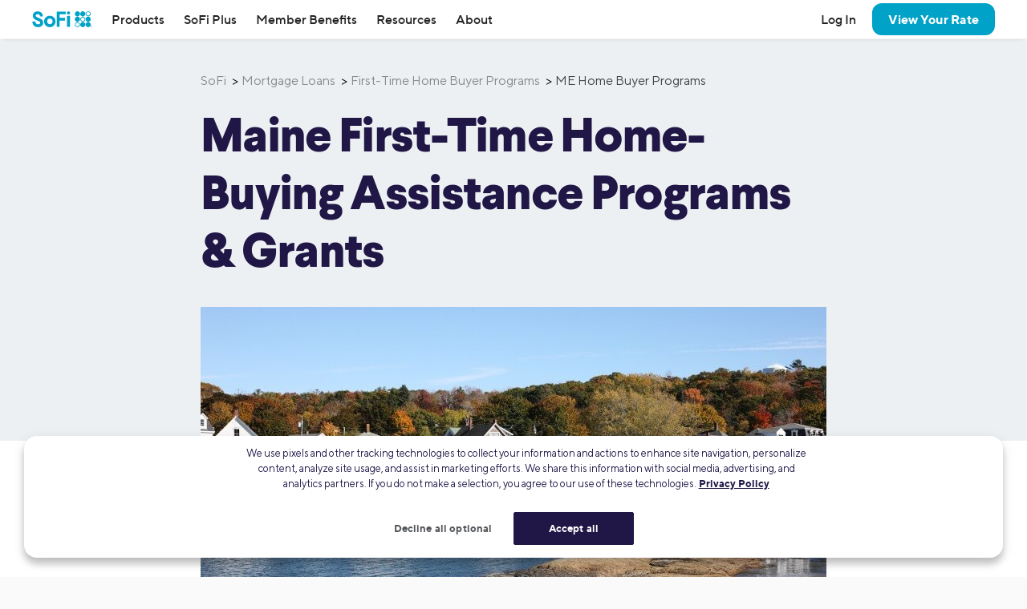

--- FILE ---
content_type: text/html; charset=UTF-8
request_url: https://www.sofi.com/first-time-home-buyer-programs-in-maine/
body_size: 31898
content:
<!DOCTYPE html>
<html lang="en" class="no-js s-healthcheck">
<head>
    <meta charset="UTF-8">
  <meta http-equiv="X-UA-Compatible" content="IE=edge">
  <title>Maine First-Time Home Buying Assistance Programs &amp; Grants | SoFi</title>
  <meta name="viewport" content="width=device-width, minimum-scale=1, initial-scale=1">
  <link rel="stylesheet" type="text/css" href="https://d32ijn7u0aqfv4.cloudfront.net/libraries/wp-react/master-4564/builder-css/builder.min.css">  <link rel="stylesheet" href="https://d32ijn7u0aqfv4.cloudfront.net/libraries/corporate-polymer-library/master-1793/polymer-es5-bundled/css/truffles.css">  <meta name="theme-color" content="#ffffff">
  <meta name='robots' content='index, follow, max-image-preview:large, max-snippet:-1, max-video-preview:-1' />
    <script type="text/javascript">
      // Set geolocation EU region code for testing
      // See: https://developer.onetrust.com/onetrust/docs/custom-geolocation-integration
      if (window.location.pathname === '/onetrust-module-eu-tests/') {
        var OneTrust = {
          geolocationResponse: {
            stateCode: 'AT', // Austria
            countryCode: 'AUT', // Austria
            regionCode: 'EU'
          }
        };
      }
    </script>
  
	<!-- This site is optimized with the Yoast SEO Premium plugin v26.2 (Yoast SEO v26.2) - https://yoast.com/wordpress/plugins/seo/ -->
	<meta name="description" content="Affordable home loans coupled with down payment assistance programs await qualified first-time homebuyers in Maine. Find out more." />
	<link rel="canonical" href="https://www.sofi.com/first-time-home-buyer-programs-in-maine/" />
	<meta property="og:locale" content="en_US" />
	<meta property="og:type" content="article" />
	<meta property="og:title" content="Maine First-Time Home Buying Assistance Programs &amp; Grants" />
	<meta property="og:description" content="Affordable home loans coupled with down payment assistance programs await qualified first-time homebuyers in Maine. Find out more." />
	<meta property="og:url" content="https://www.sofi.com/first-time-home-buyer-programs-in-maine/" />
	<meta property="og:site_name" content="SoFi" />
	<meta property="article:publisher" content="https://www.facebook.com/SoFi" />
	<meta property="article:modified_time" content="2025-11-24T17:07:58+00:00" />
	<meta property="og:image" content="https://wordpress.sofi.com/wp/wp-content/uploads/fall-in-maine-picture-id182705555-1.jpg" />
	<meta name="twitter:card" content="summary_large_image" />
	<meta name="twitter:site" content="@SoFi" />
	<meta name="twitter:label1" content="Est. reading time" />
	<meta name="twitter:data1" content="3 minutes" />
	<!-- / Yoast SEO Premium plugin. -->


<link rel='dns-prefetch' href='//ajax.googleapis.com' />
<link rel='dns-prefetch' href='//cdn.jsdelivr.net' />
<link rel='dns-prefetch' href='//d32ijn7u0aqfv4.cloudfront.net' />
<link rel='dns-prefetch' href='//wordpress.sofi.com' />
<link rel="alternate" type="application/rss+xml" title="SoFi &raquo; Feed" href="https://www.sofi.com/feed/" />
  <script>
    (function(h,o,u,n,d) {
      h=h[d]=h[d]||{q:[],onReady:function(c){h.q.push(c)}}
      d=o.createElement(u);d.async=1;d.src=n
      n=o.getElementsByTagName(u)[0];n.parentNode.insertBefore(d,n)
    })(window,document,'script','https://www.datadoghq-browser-agent.com/us1/v6/datadog-rum.js','DD_RUM')
    DD_RUM.onReady(function() {
      DD_RUM.init({
        clientToken: 'pub346aa021e965843c43f563f0bf19854f',
        applicationId: 'fe840617-2662-4673-a92b-f6ef57f384ad',
        service: 'wordpress',
        env: 'production',
        site: 'datadoghq.com',
        sessionReplaySampleRate: 0,
        trackLongTasks: true,
        trackResources: true,
      })
    })
  </script>
      <script
      src=https://cdn.cookielaw.org/scripttemplates/otSDKStub.js      type="text/javascript"
      charset="UTF-8"
      data-domain-script=24cdcf72-0bb7-4281-832f-a3c0971510ee    >
    </script>
    <script type="text/javascript">
      function initPrivacyOptionsLink() {
        // When the user is unauthenticated, update the "Your privacy options" link in the footer to open the OneTrust privacy modal
        // instead of take the user to their SoFi privacy preferences in profile settings
        const privacyOptionsLink = document.querySelector('#privacy-options-link');
        // There is no easy way to test this locally; test within kraken or staging

        fetch("/verify-session?returnBody=true&nocache=true")
        .then((response) => { return response.json(); } )
        .then((jsonData) => {
          if(!jsonData.isSessionAlive){
            privacyOptionsLink.addEventListener('click', function(event) {
              // Prevent the default link behavior. The browser will not take the user to their SoFi privacy preferences in profile settings
              event.preventDefault();

              // Open the OneTrust privacy modal
              // See: https://developer.onetrust.com/onetrust/docs/javascript-api#show-preference-center
              window.OneTrust.ToggleInfoDisplay();
            });
          }
        });
      }
      document.addEventListener('DOMContentLoaded', initPrivacyOptionsLink);

      function OptanonWrapper() {
        /**
         * When a user navigates to a new page, switches tabs, closes the tab, minimizes or closes the browser, or, on mobile, switches from the browser
         * to a different app, opt the user into cookies if they haven't interacted with the cookie banner CTAs.
         * See: https://developer.mozilla.org/en-US/docs/Web/API/Document/visibilitychange_event#sending_end-of-session_analytics_on_transitioning_to_hidden
         */
        function optUserIntoCookiesIfCTAsNotClicked() {
          if (document.visibilityState !== 'hidden') {
            return;
          }

          // https://developer.onetrust.com/onetrust/docs/javascript-api#is-optanonalertboxclosed-cookie-set
          const userClickedCTA = OneTrust.IsAlertBoxClosed();
          // https://developer.mozilla.org/en-US/docs/Web/API/Navigator/globalPrivacyControl
          const isGPCEnabled = navigator.globalPrivacyControl === true;

          if (!userClickedCTA && !isGPCEnabled) {
            // If the user didn't click either of the CTAs, and the user has not enabled GPC in their browser, opt the user into cookies
            // See documentation for OneTrust.AllowAll: https://developer.onetrust.com/onetrust/docs/javascript-api#allow-all-consent
            window.OneTrust.AllowAll();
          } else if (isGPCEnabled) {
            // Respect the user's browser setting for GPC
            // See documentation for OneTrust.RejectAll: https://developer.onetrust.com/onetrust/docs/javascript-api#reject-all-consent
            window.OneTrust.RejectAll();
          }
        }
        window.addEventListener('visibilitychange', optUserIntoCookiesIfCTAsNotClicked);
        window.addEventListener('pagehide', optUserIntoCookiesIfCTAsNotClicked);

        // Any logged out page in sofi.com/learn with the query parameter ?privacy_options=true should automatically open the OneTrust preference center
        if (window.location.search.indexOf('privacy_options=true') !== -1) {
          // See documentation for OneTrust.ToggleInfoDisplay: https://developer.onetrust.com/onetrust/docs/javascript-api#show-preference-center
          window.OneTrust.ToggleInfoDisplay();
        }
      }
    </script>
    <script type="text/javascript">
      var mainDomain = document.location.hostname.match(/(([^.\/]+\.[^.\/]{2,3}\.[^.\/]{2})|(([^.\/]+\.)[^.\/]{2,4}))(\/.*)?$/)[1]; try{dataLayer.push({'baseDomain': mainDomain.toLowerCase()});}catch(err){ dataLayer = [{'baseDomain': mainDomain.toLowerCase()}];} (function(w,d,s,l,i){w[l]=w[l]||[];w[l].push({'gtm.start': new Date().getTime(),event:'gtm.js'});var f=d.getElementsByTagName(s)[0], j=d.createElement(s),dl=l!='dataLayer'?'&l='+l:'';j.async=true;j.src= '//www.googletagmanager.com/gtm.js?id='+i+dl;f.parentNode.insertBefore(j,f); })(window,document,'script','dataLayer','GTM-WLSZML');
  </script>
  <style id='wp-img-auto-sizes-contain-inline-css' type='text/css'>
img:is([sizes=auto i],[sizes^="auto," i]){contain-intrinsic-size:3000px 1500px}
/*# sourceURL=wp-img-auto-sizes-contain-inline-css */
</style>
<link rel='stylesheet' id='soficss-css' href='https://d32ijn7u0aqfv4.cloudfront.net/dist/css/sofi.b16a7b53.css' type='text/css' media='all' />
<style id='classic-theme-styles-inline-css' type='text/css'>
/*! This file is auto-generated */
.wp-block-button__link{color:#fff;background-color:#32373c;border-radius:9999px;box-shadow:none;text-decoration:none;padding:calc(.667em + 2px) calc(1.333em + 2px);font-size:1.125em}.wp-block-file__button{background:#32373c;color:#fff;text-decoration:none}
/*# sourceURL=/wp-includes/css/classic-themes.min.css */
</style>
<script type="text/javascript" src="//ajax.googleapis.com/ajax/libs/jquery/3.6.0/jquery.min.js" id="jquery-js"></script>
<script type="text/javascript" src="//cdn.jsdelivr.net/npm/js-cookie@2/src/js.cookie.min.js" id="js-cookie-js"></script>

<!-- be_ixf, sdk, gho-->
<meta name="be:sdk" content="php_sdk_1.5.10" />
<meta name="be:timer" content="53ms" />
<meta name="be:orig_url" content="https%3A%2F%2Fwww.sofi.com%2Ffirst-time-home-buyer-programs-in-maine%2F" />
<meta name="be:norm_url" content="https%3A%2F%2Fwww.sofi.com%2Ffirst-time-home-buyer-programs-in-maine%2F" />
<meta name="be:capsule_url" content="https%3A%2F%2Fixfd1-api.bc0a.com%2Fapi%2Fixf%2F1.0.0%2Fget_capsule%2Ff00000000299355%2F1118822057" />
<meta name="be:api_dt" content="py_2025;pm_05;pd_01;ph_09;pmh_39;p_epoch:1746092358490" />
<meta name="be:mod_dt" content="py_2025;pm_05;pd_01;ph_09;pmh_39;p_epoch:1746092358490" />
<meta name="be:diag" content="NahCuVWvRqOvJjEtFJbPICERtKX06NTdKHczLy25aanHYDiFHjtBdJ37PfxEFzFBoDFGUuqHZzrBVaVyBm4tPgmtXU2mXz5jvQldFTQYEKy88RMiAo5RkxF1sylQ/DeIuhgo6VSjXcmofiCotK6Wsjqt3QcLvhttUE6B58ReNuc1q3nfNA7N14WdyIr5Ziie7v9t1gv2nLPwxeBSI0nwr9u4YUdSLJwWpm4dphHATsAx1m8aoM5KDtkua+c7K8RLlqhg9DnqpYZFMBnw6Du/vt0K2RKJKcu9sYxd65fVU8khj2KOv5h1sPCruc5N1mfolJzkWEUU4hbJ9fZKTCVejirqWcr9HjanSlWyFKFC42SaTit3uRsXWbvazFSwznPHqwbN/sWhD50JoNKdy29d4rk4UMbzWbAXDljfSYscOQdDMLbO6y1dkDcruvB2GpDp94x7/OkSylp0Lju1cwk2jwfLQNVep0jLgyL2yStYxh3Z53s2PJh/jOctjac+AC8Q7r64a2FkfzRS14hSiiww3DEmpSLvk17SU6Z47Ffwg6rbkmPKgXlhtIzukBs6REyTz2H1BP/9FtxC2YCQOYo42sS2zxBzGxhosGuxka0qUn6NmVmP0WCm6+Q2NRVcbU97kGkPXlKX8m2+8J7JnCGzZdL2sLnu0jTHAcUn6PiclXvpzBSdZeTOk8YBy7apfzRFONwjagju78/43Xd22t5X798bAxEnYSZi0cA0XgMgOfAkVCFgK4aC9eooHklkrGfP0GHRUGGZp11aZaST7XIsZu8WuBrEEctVGSU2GXedb8E3jEijyCJ5LjjomE8dho7cMSUiVCp77efTbpClkKKTjLsWdUyUssYghktWKjCG5JdnSu/Skz+ichrcXAMZzLu9p2h0um+sg5nhhiqC3drvc1Gpb7vdRaOAbhOpxh1h3q3YFk92AkMjASrYjUkBKtdBmLqSvNjMJQczdFLnwoM+b5AMr/OnNBZ+UdR9STdnUhCWzt5YkCQCci2l19VQustggmOiiHtX71E4dwq6VLlmkxHeoE1yzFlS59moCCBpE+E/PupOqi1syHx70K8FGnmAX00JIvSeEXEhAXsYFJK4LKw4CAgS9Zx/O1/yZCaa4t3TnVS2gMcQrVcpQGPAucW0tp658BBIexcjoIMEAHyBQ5rINFyT2gxEo071MMDsn9zPG6DJCs8pCmfm2I5MM8SJFXB61Psf7+opB3nXATK3Vxq534+//CjBeVPwubL25siOYOis26JzOQ3btYMY9dykvEYkFg4ZT+nXwbxVsJngjZITbcyjEoTgACWDDSsc8HV53lb76zGVxHETmagZOoKKA8NNCtfxmLpCleedkJYUGtCSYYka5cmShLmn4osWuC0SggARPg+setm3qlYqVRoa2keYGq8CnfUFqIENcAAwZVWh+g7Zcc/nE7l7MzyhYMnxWnWPUfaVvWKSHV5LHnwBwhH1vtPtyvGPm5IfeS6dUSo5TrS/[base64]/RWusUkWbuFgBlrZonnhz9tTxCls4R6nCtGAPMxiwtlZfuHLaoyenvNKI9F59uXWgik/DQLeGBasO+EkVFIu7oceg+KpmbqMH1ddQgPMFExztD1Milx76szpeRak/AZ/D3m19SEpPOKo+ShK8p0RF/qZpNpC931cfm21ZYzlmGzKahuutM+NbweJcdW7gUcRXPurb/wQDtNgZuS3F+yAtg4FtcItlSaOSVfXRjTcNRJHELmkr0Vc+Qo+Rp4LHyTzrO9QiHxysY7o+ULFNwfI1bqQ6eufj+jewUeCyvD4KR6EfxOeEj/mfGp1owmuo7KakE4oStRQKvARBEGZFoNELG5/aLQSWUmChJaDL6LigaWei886mpuqzgpSfB8IDBW3HtHQBaddEAUZweAL8YztY1NF92HXw+UgyLTMiu0MuhFRfFki7Ep5dmUYAdoN3ve2oBqujj3z3Xi5opG7Pb9ekRRH3dQQas3f76DzXuYw36ffd1qJSM9g2EK8JOougvgC9oYAOEphkD/BapRzUGC3EcAXTmpDY/[base64]/uGtCS3xhaWESn75UNVGFZMDna4CTthU0qN9R+sutn7kfHrgTuDO1+ejSmLE6cCpoRWxUrYmFxqmqgeQmGAMW9cpmmKe1QkRg/hKNJY9f//qv88K+ZDhDgdLDpoUbhRQ3ImREjteX6BDSdeXjOuaSRcVgiL8waJWQE7fEcAKoFU6G3LRJHCcMdpV/AUZDGPWk9ybKVbcjTAPu6ZHp5eS568KFz1F/Vz9d0LtQXh69a10TY1+24Q5DJpl4UoeTdfQe1vqj0=" />
<meta name="be:messages" content="false" />
<style>
.be-ix-link-block {}
</style>
  <link rel="profile" href="https://gmpg.org/xfn/11" />
  <link rel="icon" type="image/x-icon" href="https://www.sofi.com/favicon.ico" />    <!-- Start VWO Async SmartCode -->
    <link rel="preconnect" href="https://dev.visualwebsiteoptimizer.com" />
    <script type='text/javascript' id='vwoCode'>
        window._vwo_code || (function() {
            var account_id=916883,
                version=2.1,
                settings_tolerance=2000,
                hide_element='body',
                hide_element_style = 'opacity:0 !important;filter:alpha(opacity=0) !important;background:none !important',
                /* DO NOT EDIT BELOW THIS LINE */
                f=false,w=window,d=document,v=d.querySelector('#vwoCode'),cK='_vwo_'+account_id+'_settings',cc={};try{var c=JSON.parse(localStorage.getItem('_vwo_'+account_id+'_config'));cc=c&&typeof c==='object'?c:{}}catch(e){}var stT=cc.stT==='session'?w.sessionStorage:w.localStorage;code={use_existing_jquery:function(){return typeof use_existing_jquery!=='undefined'?use_existing_jquery:undefined},library_tolerance:function(){return typeof library_tolerance!=='undefined'?library_tolerance:undefined},settings_tolerance:function(){return cc.sT||settings_tolerance},hide_element_style:function(){return'{'+(cc.hES||hide_element_style)+'}'},hide_element:function(){if(performance.getEntriesByName('first-contentful-paint')[0]){return''}return typeof cc.hE==='string'?cc.hE:hide_element},getVersion:function(){return version},finish:function(e){if(!f){f=true;var t=d.getElementById('_vis_opt_path_hides');if(t)t.parentNode.removeChild(t);if(e)(new Image).src='https://dev.visualwebsiteoptimizer.com/ee.gif?a='+account_id+e}},finished:function(){return f},addScript:function(e){var t=d.createElement('script');t.type='text/javascript';if(e.src){t.src=e.src}else{t.text=e.text}d.getElementsByTagName('head')[0].appendChild(t)},load:function(e,t){var i=this.getSettings(),n=d.createElement('script'),r=this;t=t||{};if(i){n.textContent=i;d.getElementsByTagName('head')[0].appendChild(n);if(!w.VWO||VWO.caE){stT.removeItem(cK);r.load(e)}}else{var o=new XMLHttpRequest;o.open('GET',e,true);o.withCredentials=!t.dSC;o.responseType=t.responseType||'text';o.onload=function(){if(t.onloadCb){return t.onloadCb(o,e)}if(o.status===200){_vwo_code.addScript({text:o.responseText})}else{_vwo_code.finish('&e=loading_failure:'+e)}};o.onerror=function(){if(t.onerrorCb){return t.onerrorCb(e)}_vwo_code.finish('&e=loading_failure:'+e)};o.send()}},getSettings:function(){try{var e=stT.getItem(cK);if(!e){return}e=JSON.parse(e);if(Date.now()>e.e){stT.removeItem(cK);return}return e.s}catch(e){return}},init:function(){if(d.URL.indexOf('__vwo_disable__')>-1)return;var e=this.settings_tolerance();w._vwo_settings_timer=setTimeout(function(){_vwo_code.finish();stT.removeItem(cK)},e);var t;if(this.hide_element()!=='body'){t=d.createElement('style');var i=this.hide_element(),n=i?i+this.hide_element_style():'',r=d.getElementsByTagName('head')[0];t.setAttribute('id','_vis_opt_path_hides');v&&t.setAttribute('nonce',v.nonce);t.setAttribute('type','text/css');if(t.styleSheet)t.styleSheet.cssText=n;else t.appendChild(d.createTextNode(n));r.appendChild(t)}else{t=d.getElementsByTagName('head')[0];var n=d.createElement('div');n.style.cssText='z-index: 2147483647 !important;position: fixed !important;left: 0 !important;top: 0 !important;width: 100% !important;height: 100% !important;background: white !important;';n.setAttribute('id','_vis_opt_path_hides');n.classList.add('_vis_hide_layer');t.parentNode.insertBefore(n,t.nextSibling)}var o='https://dev.visualwebsiteoptimizer.com/j.php?a='+account_id+'&u='+encodeURIComponent(d.URL)+'&vn='+version;if(w.location.search.indexOf('_vwo_xhr')!==-1){this.addScript({src:o})}else{this.load(o+'&x=true')}}};w._vwo_code=code;code.init();})();
    </script>
    <!-- End VWO Async SmartCode -->
    <style type="text/css">.tab 
{ margin-left: 40px; 
}

#inline_table {
background: #ffffff none repeat scroll 0 0;
border-top-width: thick;
border-top-color: #006B87 !important;
display: table;
font-size: 1em;
margin-right: auto;
width: 100%;
}

.inline_table_list {
columns: 2;
line-height: 175%;
}

@media (max-width: 767px) {
#inline_table {
background: #ffffff none repeat scroll 0 0;
border-top-width: thick;
border-top-color: #006B87 !important;
display: table;
font-size: 1em;
margin-right: auto;
width: 100%;
}
.inline_table_list {
columns: 1;
line-height: 175%;
}
}

.inline_table_li::before {
  content: "•";
}

ul.breadcrumb {
  padding-bottom: 24px;
  list-style: none;
}
ul.breadcrumb li {
  display: inline;
  font-size: 16px;
}

ul.breadcrumb li+li:before {
  padding: 4px;
  color: black;
  content: ">";
}
ul.breadcrumb li a {
  color: #898989;
  text-decoration: none;
}
ul.breadcrumb li a:hover {
  color: #006B87;
  text-decoration: underline;
}

@media (max-width: 768px) {
  ul.breadcrumb {
  margin-top: -38px;
  padding-bottom: 24px;
  list-style: none;
}
ul.breadcrumb li {
  display: inline;
  font-size: 12px;
}
}</style><script type="application/ld+json">
{
  "@context": "https://schema.org",
  "@type": "FAQPage",
  "mainEntity": [{
    "@type": "Question",
    "name": "Should I take first-time homebuyer classes?",
    "acceptedAnswer": {
      "@type": "Answer",
      "text": "It’s a good idea. Being informed is key to a successful home-buying experience for anyone, but especially for newcomers, who can easily be overwhelmed by the jargon and technicalities. This is why first-time homebuyer classes are required for many government-sponsored loan programs."
    }
  },{
    "@type": "Question",
    "name": "Do first-time homebuyers with bad credit qualify for homeownership assistance?",
    "acceptedAnswer": {
      "@type": "Answer",
      "text": "Often they do. Many government and nonprofit homeowner assistance programs are available to people with low credit scores. And often, interest rates and other loan pricing are competitive with those of loans available to borrowers with higher credit scores. That said, almost any lending program has credit qualifications."
    }
  },{
    "@type": "Question",
    "name": "Is there a first-time homebuyer tax credit in Maine?",
    "acceptedAnswer": {
      "@type": "Answer",
      "text": "No. Housing finance agencies add and eliminate programs regularly. Your lender will inform you if you qualify for a mortgage credit certificate, with which you can claim a portion of your annual mortgage interest paid as a tax credit."
    }
  },{
    "@type": "Question",
    "name": "Is there a first-time veteran homebuyer assistance program in Maine?",
    "acceptedAnswer": {
      "@type": "Answer",
      "text": "MaineHousing waives the first-time buyer requirement for veterans and provides a mortgage rate reduction."
    }
  },{
    "@type": "Question",
    "name": "What credit score do I need for first-time homebuyer assistance in Maine?",
    "acceptedAnswer": {
      "@type": "Answer",
      "text": "The MaineHousing programs list a minimum credit score of 640."
    }
  },{
    "@type": "Question",
    "name": "What is the average age of first-time homebuyers in Maine?",
    "acceptedAnswer": {
      "@type": "Answer",
      "text": "If Mainers mirror their brethren nationwide, the median age is 38."
    }
  }]
}
</script>


<script type="application/ld+json">
{
  "@context": "https://schema.org/", 
  "@type": "BreadcrumbList", 
  "itemListElement": [{
    "@type": "ListItem", 
    "position": 1, 
    "name": "SoFi",
    "item": "https://www.sofi.com/"  
  },{
    "@type": "ListItem", 
    "position": 2, 
    "name": "Mortgage Loans",
    "item": "https://www.sofi.com/home-loans/mortgage/"  
  },{
    "@type": "ListItem", 
    "position": 3, 
    "name": "First-Time Home Buyer Program",
    "item": "https://www.sofi.com/first-time-home-buyer-programs/"
  },{
    "@type": "ListItem", 
    "position": 4, 
    "name": "ME Home Buyer Programs"
    }]
}
</script><style media="print" type="text/css">div.faq_answer { display: block!important; }p.faq_nav { display: none; }</style>  <style id='global-styles-inline-css' type='text/css'>
:root{--wp--preset--aspect-ratio--square: 1;--wp--preset--aspect-ratio--4-3: 4/3;--wp--preset--aspect-ratio--3-4: 3/4;--wp--preset--aspect-ratio--3-2: 3/2;--wp--preset--aspect-ratio--2-3: 2/3;--wp--preset--aspect-ratio--16-9: 16/9;--wp--preset--aspect-ratio--9-16: 9/16;--wp--preset--color--black: #000000;--wp--preset--color--cyan-bluish-gray: #abb8c3;--wp--preset--color--white: #ffffff;--wp--preset--color--pale-pink: #f78da7;--wp--preset--color--vivid-red: #cf2e2e;--wp--preset--color--luminous-vivid-orange: #ff6900;--wp--preset--color--luminous-vivid-amber: #fcb900;--wp--preset--color--light-green-cyan: #7bdcb5;--wp--preset--color--vivid-green-cyan: #00d084;--wp--preset--color--pale-cyan-blue: #8ed1fc;--wp--preset--color--vivid-cyan-blue: #0693e3;--wp--preset--color--vivid-purple: #9b51e0;--wp--preset--gradient--vivid-cyan-blue-to-vivid-purple: linear-gradient(135deg,rgb(6,147,227) 0%,rgb(155,81,224) 100%);--wp--preset--gradient--light-green-cyan-to-vivid-green-cyan: linear-gradient(135deg,rgb(122,220,180) 0%,rgb(0,208,130) 100%);--wp--preset--gradient--luminous-vivid-amber-to-luminous-vivid-orange: linear-gradient(135deg,rgb(252,185,0) 0%,rgb(255,105,0) 100%);--wp--preset--gradient--luminous-vivid-orange-to-vivid-red: linear-gradient(135deg,rgb(255,105,0) 0%,rgb(207,46,46) 100%);--wp--preset--gradient--very-light-gray-to-cyan-bluish-gray: linear-gradient(135deg,rgb(238,238,238) 0%,rgb(169,184,195) 100%);--wp--preset--gradient--cool-to-warm-spectrum: linear-gradient(135deg,rgb(74,234,220) 0%,rgb(151,120,209) 20%,rgb(207,42,186) 40%,rgb(238,44,130) 60%,rgb(251,105,98) 80%,rgb(254,248,76) 100%);--wp--preset--gradient--blush-light-purple: linear-gradient(135deg,rgb(255,206,236) 0%,rgb(152,150,240) 100%);--wp--preset--gradient--blush-bordeaux: linear-gradient(135deg,rgb(254,205,165) 0%,rgb(254,45,45) 50%,rgb(107,0,62) 100%);--wp--preset--gradient--luminous-dusk: linear-gradient(135deg,rgb(255,203,112) 0%,rgb(199,81,192) 50%,rgb(65,88,208) 100%);--wp--preset--gradient--pale-ocean: linear-gradient(135deg,rgb(255,245,203) 0%,rgb(182,227,212) 50%,rgb(51,167,181) 100%);--wp--preset--gradient--electric-grass: linear-gradient(135deg,rgb(202,248,128) 0%,rgb(113,206,126) 100%);--wp--preset--gradient--midnight: linear-gradient(135deg,rgb(2,3,129) 0%,rgb(40,116,252) 100%);--wp--preset--font-size--small: 13px;--wp--preset--font-size--medium: 20px;--wp--preset--font-size--large: 36px;--wp--preset--font-size--x-large: 42px;--wp--preset--spacing--20: 0.44rem;--wp--preset--spacing--30: 0.67rem;--wp--preset--spacing--40: 1rem;--wp--preset--spacing--50: 1.5rem;--wp--preset--spacing--60: 2.25rem;--wp--preset--spacing--70: 3.38rem;--wp--preset--spacing--80: 5.06rem;--wp--preset--shadow--natural: 6px 6px 9px rgba(0, 0, 0, 0.2);--wp--preset--shadow--deep: 12px 12px 50px rgba(0, 0, 0, 0.4);--wp--preset--shadow--sharp: 6px 6px 0px rgba(0, 0, 0, 0.2);--wp--preset--shadow--outlined: 6px 6px 0px -3px rgb(255, 255, 255), 6px 6px rgb(0, 0, 0);--wp--preset--shadow--crisp: 6px 6px 0px rgb(0, 0, 0);}:where(.is-layout-flex){gap: 0.5em;}:where(.is-layout-grid){gap: 0.5em;}body .is-layout-flex{display: flex;}.is-layout-flex{flex-wrap: wrap;align-items: center;}.is-layout-flex > :is(*, div){margin: 0;}body .is-layout-grid{display: grid;}.is-layout-grid > :is(*, div){margin: 0;}:where(.wp-block-columns.is-layout-flex){gap: 2em;}:where(.wp-block-columns.is-layout-grid){gap: 2em;}:where(.wp-block-post-template.is-layout-flex){gap: 1.25em;}:where(.wp-block-post-template.is-layout-grid){gap: 1.25em;}.has-black-color{color: var(--wp--preset--color--black) !important;}.has-cyan-bluish-gray-color{color: var(--wp--preset--color--cyan-bluish-gray) !important;}.has-white-color{color: var(--wp--preset--color--white) !important;}.has-pale-pink-color{color: var(--wp--preset--color--pale-pink) !important;}.has-vivid-red-color{color: var(--wp--preset--color--vivid-red) !important;}.has-luminous-vivid-orange-color{color: var(--wp--preset--color--luminous-vivid-orange) !important;}.has-luminous-vivid-amber-color{color: var(--wp--preset--color--luminous-vivid-amber) !important;}.has-light-green-cyan-color{color: var(--wp--preset--color--light-green-cyan) !important;}.has-vivid-green-cyan-color{color: var(--wp--preset--color--vivid-green-cyan) !important;}.has-pale-cyan-blue-color{color: var(--wp--preset--color--pale-cyan-blue) !important;}.has-vivid-cyan-blue-color{color: var(--wp--preset--color--vivid-cyan-blue) !important;}.has-vivid-purple-color{color: var(--wp--preset--color--vivid-purple) !important;}.has-black-background-color{background-color: var(--wp--preset--color--black) !important;}.has-cyan-bluish-gray-background-color{background-color: var(--wp--preset--color--cyan-bluish-gray) !important;}.has-white-background-color{background-color: var(--wp--preset--color--white) !important;}.has-pale-pink-background-color{background-color: var(--wp--preset--color--pale-pink) !important;}.has-vivid-red-background-color{background-color: var(--wp--preset--color--vivid-red) !important;}.has-luminous-vivid-orange-background-color{background-color: var(--wp--preset--color--luminous-vivid-orange) !important;}.has-luminous-vivid-amber-background-color{background-color: var(--wp--preset--color--luminous-vivid-amber) !important;}.has-light-green-cyan-background-color{background-color: var(--wp--preset--color--light-green-cyan) !important;}.has-vivid-green-cyan-background-color{background-color: var(--wp--preset--color--vivid-green-cyan) !important;}.has-pale-cyan-blue-background-color{background-color: var(--wp--preset--color--pale-cyan-blue) !important;}.has-vivid-cyan-blue-background-color{background-color: var(--wp--preset--color--vivid-cyan-blue) !important;}.has-vivid-purple-background-color{background-color: var(--wp--preset--color--vivid-purple) !important;}.has-black-border-color{border-color: var(--wp--preset--color--black) !important;}.has-cyan-bluish-gray-border-color{border-color: var(--wp--preset--color--cyan-bluish-gray) !important;}.has-white-border-color{border-color: var(--wp--preset--color--white) !important;}.has-pale-pink-border-color{border-color: var(--wp--preset--color--pale-pink) !important;}.has-vivid-red-border-color{border-color: var(--wp--preset--color--vivid-red) !important;}.has-luminous-vivid-orange-border-color{border-color: var(--wp--preset--color--luminous-vivid-orange) !important;}.has-luminous-vivid-amber-border-color{border-color: var(--wp--preset--color--luminous-vivid-amber) !important;}.has-light-green-cyan-border-color{border-color: var(--wp--preset--color--light-green-cyan) !important;}.has-vivid-green-cyan-border-color{border-color: var(--wp--preset--color--vivid-green-cyan) !important;}.has-pale-cyan-blue-border-color{border-color: var(--wp--preset--color--pale-cyan-blue) !important;}.has-vivid-cyan-blue-border-color{border-color: var(--wp--preset--color--vivid-cyan-blue) !important;}.has-vivid-purple-border-color{border-color: var(--wp--preset--color--vivid-purple) !important;}.has-vivid-cyan-blue-to-vivid-purple-gradient-background{background: var(--wp--preset--gradient--vivid-cyan-blue-to-vivid-purple) !important;}.has-light-green-cyan-to-vivid-green-cyan-gradient-background{background: var(--wp--preset--gradient--light-green-cyan-to-vivid-green-cyan) !important;}.has-luminous-vivid-amber-to-luminous-vivid-orange-gradient-background{background: var(--wp--preset--gradient--luminous-vivid-amber-to-luminous-vivid-orange) !important;}.has-luminous-vivid-orange-to-vivid-red-gradient-background{background: var(--wp--preset--gradient--luminous-vivid-orange-to-vivid-red) !important;}.has-very-light-gray-to-cyan-bluish-gray-gradient-background{background: var(--wp--preset--gradient--very-light-gray-to-cyan-bluish-gray) !important;}.has-cool-to-warm-spectrum-gradient-background{background: var(--wp--preset--gradient--cool-to-warm-spectrum) !important;}.has-blush-light-purple-gradient-background{background: var(--wp--preset--gradient--blush-light-purple) !important;}.has-blush-bordeaux-gradient-background{background: var(--wp--preset--gradient--blush-bordeaux) !important;}.has-luminous-dusk-gradient-background{background: var(--wp--preset--gradient--luminous-dusk) !important;}.has-pale-ocean-gradient-background{background: var(--wp--preset--gradient--pale-ocean) !important;}.has-electric-grass-gradient-background{background: var(--wp--preset--gradient--electric-grass) !important;}.has-midnight-gradient-background{background: var(--wp--preset--gradient--midnight) !important;}.has-small-font-size{font-size: var(--wp--preset--font-size--small) !important;}.has-medium-font-size{font-size: var(--wp--preset--font-size--medium) !important;}.has-large-font-size{font-size: var(--wp--preset--font-size--large) !important;}.has-x-large-font-size{font-size: var(--wp--preset--font-size--x-large) !important;}
/*# sourceURL=global-styles-inline-css */
</style>
</head>

<body class="wp-singular page-template page-template-templates page-template-lp-truffles-only page-template-templateslp-truffles-only-php page page-id-131460 wp-theme-sofi-v4 wp-child-theme-sofi-wp-baby l-body-max-page-width page-first-time-home-buyer-programs-in-maine product-category-mort">
  <div class="header-wrapper" id="header-wrapper">
    <div class="branch-journeys-top"></div>
    
    <div id="global-top-nav" class="global-nav-wrap">
      <!-- insertion point for branch app download banner -->
  <header class="global-header" role="banner">
    <nav class="nav-bar">
              <button
          aria-label="Toggle menu"
          class="link hamburger-button u-hide@desktop"
          id="toggleMenu"
          onclick="window.toggleMenu()"
          type="button"
        >
          <!-- TODO: Add SVG to SVG sprites -->
          <svg class="hamburger-icon" height="1.5rem" width="1.5rem" viewBox="0 0 24 24" fill="currentColor">
            <path d="M23,18 L23,20 L1,20 L1,18 L23,18 Z M23,11 L23,13 L1,13 L1,11 L23,11 Z M23,4 L23,6 L1,6 L1,4 L23,4 Z" />
          </svg>
        </button>
      
      <!-- 1. SOFI LOGO -->
              <a href="/"
          onclick='return true'
          class="nav-bar__logo" data-qa="nav-sofi-logo" id="nav-sofi-logo">
          <img class="icon icon--sofi-logo" alt="SoFi" src="https://d32ijn7u0aqfv4.cloudfront.net/git/svgs/sofi-logo.svg" />
        </a>
      
      <!-- 2. HEADING -->
      
      <!-- 3. MENUS -->
              <ul class="nav-bar__menu nav-bar__menu--main">
          <li class="branch-journeys-top"></li>
          <li class= "nav-bar__user-actions u-hide@desktop l-justified-block@mobile-and-tablet">
                          <a data-ga="nav-link" data-qa="nav-log-in" id="nav-log-in" href="/login/"><strong>Log In</strong></a>
                        <a data-ga="nav-link" data-qa="nav-contact-us" id="nav-contact-us" href="/contact-us/"><strong>Contact Us</strong></a>
          </li>

          <li class="nav-dropdown nav-dropdown--mobile-and-tablet nav-dropdown--desktop">
            <!--
              TODO: Get rid of inline jQuery!!!!!
            -->
            <a
              href="javascript:void(0);"
              data-qa="nav-products"
              id="nav-products"
              class="nav-dropdown__control"
              onClick="event.preventDefault(); sofiUtils.checkScreenWidth('/products/', this);"
            >
              Products
              <span class="right-arrow u-hide@desktop"></span>
            </a>

            <div class="nav-dropdown__content">
              <div class="nav-dropdown__content-inner u-padding-top-none@mobile-and-tablet u-padding-left-none@mobile-and-tablet u-padding-right-none@mobile-and-tablet">
                <div class="col-group cols--full@mobile-and-tablet cols--1-2@desktop cols--gutters-ms@desktop">
                  <div class="col">
                    <div class="nav-dropdown nav-dropdown--mobile-and-tablet">
                      <p
                        class="nav-dropdown__control u-border-bottom-cantaloupe h5"
                        arial-role="button"
                        onClick="$(this).closest('.nav-dropdown').toggleClass('nav-dropdown--active');"
                        data-qa="nav-borrow"
                      >
                        Loans
                        <span class="right-arrow u-hide@desktop"></span>
                      </p>

                      <div class="nav-dropdown__content">
                        <div class="nav-dropdown__content-inner">
                          <div class="col-group cols--full@mobile-and-tablet cols--1-2@desktop cols--gutters-ms@desktop">
                            <div class="col">
                              <p class="h5">
                                <a data-ga="nav-link" data-qa="nav-student-loan-refinancing" id="nav-student-loan-refinancing" href="/refinance-student-loan/" aria-label="Refinance your student loans">
                                  Student Loan Refinancing
                                </a>
                              </p>
                              <ul class="u-vert-child-spacing-xs">
                                <li><a data-ga="nav-link" data-qa="nav-medical-resident-refinancing" id="nav-medical-resident-refinancing" href="/medical-resident-refinance/">Medical Resident Refinancing</a></li>
                                <li><a data-ga="nav-link" data-qa="nav-parent-plus-refinancing" id="nav-parent-plus-refinancing" href="/parent-plus-refinancing/">Parent PLUS Refinancing</a></li>
                                <li><a href="/medical-professional-refinancing/">Medical Professional Refinancing</a></li>
                                <li><a href="/law-mba-degree-refinancing/">Law and MBA Refinancing</a></li>
                                <li><a href="/smart-start/">SmartStart Refinancing</a></li>
                              </ul>

                              <hr class="nav-menu-divider u-hide@desktop" />

                              <p class="h5 u-margin-top-ms@desktop">
                                <a data-ga="nav-link" data-qa="nav-private-student-loans" id="nav-private-student-loans" href="/private-student-loans/">Private Student Loans</a>
                              </p>
                              <ul class="u-vert-child-spacing-xs">
                                <li><a data-ga="nav-link" data-qa="nav-undergraduate-student-loans" id="nav-undergraduate-student-loans" href="/private-student-loans/undergraduate-loans/">Undergraduate Student Loans</a></li>
                                <li><a data-ga="nav-link" data-qa="nav-graduate-student-loans" id="nav-graduate-student-loans" href="/private-student-loans/graduate-loans/">Graduate Student Loans</a></li>
                                <li><a data-ga="nav-link" data-qa="nav-law-school-loans" id="nav-law-school-loans" href="/private-student-loans/law-school-loans/">Law School Loans</a></li>
                                <li><a data-ga="nav-link" data-qa="nav-mba-loans" id="nav-mba-loans" href="/private-student-loans/mba-loans/">MBA Loans</a></li>
                                <li><a data-ga="nav-link" data-qa="nav-health-professions-loans" id="nav-health-professions-loans" href="/private-student-loans/health-professions-loans/">Health Professions Loans</a></li>
                                <li><a data-ga="nav-link" data-qa="nav-parent-student-loans" id="nav-parent-student-loans" href="/private-student-loans/parent-loans/">Parent Student Loans</a></li>
                                <li><a data-ga="nav-link" data-qa="nav-medical-and-veterinary-loans" id="nav-medical-and-veterinary-loans" href="/private-student-loans/graduate-medical-veterinary/">Medical and Veterinary Loans</a></li>
                                <li><a data-ga="nav-link" data-qa="nav-dental-loans" id="nav-dental-loans" href="/private-student-loans/dental-loans/">Dental Loans</a></li>
                                <li><a data-ga="nav-link" data-qa="nav-stem-loans" id="nav-stem-loans" href="/private-student-loans/stem-loans/">STEM Loans</a></li>
                              </ul>

                              <hr class="nav-menu-divider u-hide@desktop" />
                              <p class="h5 u-margin-top-ms@desktop">
                                <a data-ga="nav-link" href="/auto-loans/auto-loan-refinance/">Auto Loan Refinance</a>
                              </p>

                              <hr class="nav-menu-divider u-hide@desktop" />
                            </div><!-- /.col -->

                            <div class="col u-margin-top-none@mobile-and-tablet">
                              <p class="h5">
                                <a data-ga="nav-link" data-qa="nav-personal-loans" id="nav-personal-loans" href="/personal-loans/">Personal Loans</a>
                              </p>
                              <ul class="u-vert-child-spacing-xs">
                                <li><a data-ga="nav-link" data-qa="nav-home-improvement-loans" id="nav-home-improvement-loans" href="/personal-loans/home-improvement-loans/">Home Improvement Loans</a></li>
                                <li><a data-ga="nav-link" data-qa="nav-credit-card-consolidation-loans" id="nav-credit-card-consolidation-loans" href="/personal-loans/credit-card-consolidation-loans/">Credit Card Consolidation Loans</a></li>
                                <li><a data-ga="nav-link" data-qa="nav-family-planning-loans" id="nav-family-planning-loans" href="/personal-loans/family-planning/">Family Planning Loans</a></li>
                                <li><a data-ga="nav-link" data-qa="nav-travel-loans" id="nav-travel-loans" href="/personal-loans/vacation-loans/">Travel Loans</a></li>
                                <li><a data-ga="nav-link" data-qa="nav-wedding-loans" id="nav-wedding-loans" href="/personal-loans/wedding-loans/">Wedding Loans</a></li>
                              </ul>
                              <hr class="nav-menu-divider u-hide@desktop" />

                              <p class="h5 u-margin-top-ms@desktop">
                                <a data-ga="nav-link" data-qa="nav-mortgage-loans" id="nav-mortgage-loans" href="/home-loans/mortgage/">Mortgage Loans</a>
                              </p>
                              <ul class="u-vert-child-spacing-xs">
                                <li><a data-ga="nav-link" data-qa="nav-home-purchase" id="nav-home-purchase" href="/home-loans/mortgage/">Home Purchase</a></li>
                                <li><a data-ga="nav-link" data-qa="nav-mortgage-refinance" id="nav-mortgage-refinance" href="/home-loans/mortgage-refinance/">Mortgage Refinance</a></li>
                                <li><a data-ga="nav-link" data-qa="nav-cash-out-refinance" id="nav-cash-out-refinance" href="/home-loans/cash-out-refinance/">Cash-Out Refinance</a></li>
                                <li><a data-ga="nav-link" data-qa="nav-jumbo-loans" id="nav-jumbo-loans" href="/home-loans/jumbo-mortgage-loans/">Jumbo Loans</a></li>
                                <li><a data-ga="nav-link" data-qa="nav-fha-loans" id="nav-fha-loans" href="/home-loans/fha-loans/">FHA Loans</a></li>
                                <li><a data-ga="nav-link" data-qa="nav-va-loans" id="nav-va-loans" href="/home-loans/va-loans/">VA Loans</a></li>
                                <li><a data-ga="nav-link" data-qa="nav-home-mortgage-preapproval"  id="nav-home-mortgage-preapproval"  href="/home-loans/mortgage-preapproval/">Mortgage Preapproval</a></li>
                                <li><a data-ga="nav-link" data-qa="nav-home-mortgage-rates"  id="nav-home-mortgage-rates"  href="/home-loans/mortgage-rates/">Mortgage Rates</a></li>
                              </ul>

                              <hr class="nav-menu-divider u-hide@desktop" />
                              <p class="h5 u-margin-top-ms@desktop">
                                <a data-ga="nav-link" data-qa="nav-home-equity" id="nav-home-equity" href="/home-loans/home-equity-loan/">Home Equity</a>
                              </p>
                              <ul class="u-vert-child-spacing-xs">
                                <li><a data-ga="nav-link" data-qa="nav-home-equity-loans" id="nav-home-equity-loans" href="/home-loans/home-equity-loan/">Home Equity Loans</a></li>
                                <li><a data-ga="nav-link" data-qa="nav-heloc" id="nav-heloc" href="/home-loans/heloc/">HELOC</a></li>
                              </ul>
                            </div><!-- /.col -->
                          </div><!-- /.col-group -->
                        </div>
                      </div>
                    </div>
                  </div><!-- /.col -->

                  <div class="col u-margin-top-none@mobile-and-tablet">
                    <div class="col-group cols--full@mobile-and-tablet cols--1-3@desktop cols--gutters-ms@desktop">
                      <div class="col">
                        <div class="nav-dropdown nav-dropdown--mobile-and-tablet">
                          <!-- TODO: Refactor to use actual button elements -->
                          <p
                            class="nav-dropdown__control u-border-bottom-cantaloupe h5"
                            arial-role="button"
                            onClick="$(this).closest('.nav-dropdown').toggleClass('nav-dropdown--active');"
                            data-qa="nav-invest"
                          >
                            Investing
                            <span class="right-arrow u-hide@desktop"></span>
                          </p>

                          <div class="nav-dropdown__content">
                            <div class="nav-dropdown__content-inner">
                              <p class="h5">
                                <a data-ga="nav-link" data-qa="nav-invest" id="nav-invest" href="/invest/">Invest</a>
                              </p>
                              <ul class="u-vert-child-spacing-xs">
                                <li><a data-ga="nav-link" data-qa="nav-active-investing" id="nav-active-investing" href="/invest/active/">Self-Directed Investing</a></li>
                                <li><a data-ga="nav-link" data-qa="nav-automated-investing" id="nav-automated-investing" href="/invest/automated/">Robo Investing</a></li>
                                <li><a data-ga="nav-link" data-qa="nav-retirement-accounts" id="nav-retirement-accounts" href="/invest/retirement-accounts/">Retirement Accounts (IRAs)</a></li>
                                <li><a data-ga="nav-link" data-qa="nav-retirement-accounts" id="nav-retirement-accounts" href="/invest/stock-trading/">Stock Trading</a></li>
                                <li><a data-ga="nav-link" href="/invest/ipo-investing/">IPO Investing</a></li>
                                <li><a data-ga="nav-link" data-qa="nav-stock-bits" id="nav-stock-bits" href="/invest/fractional-shares/">Fractional Shares</a></li>
                                <li><a data-ga="nav-link" data-qa="nav-etfs" id="nav-etfs" href="/invest/etfs/">ETFs</a></li>
                              </ul>
                            </div>
                          </div>
                        </div><!-- /.nav-dropdown -->

                        <div class="nav-dropdown nav-dropdown--mobile-and-tablet u-margin-top@desktop">
                          <!-- TODO: Refactor to use actual button elements -->
                          <p
                            class="nav-dropdown__control u-border-bottom-cantaloupe h5"
                            arial-role="button"
                            onClick="$(this).closest('.nav-dropdown').toggleClass('nav-dropdown--active');"
                            data-qa="nav-invest"
                          >
                            Credit Cards
                            <span class="right-arrow u-hide@desktop"></span>
                          </p>

                          <div class="nav-dropdown__content">
                            <div class="nav-dropdown__content-inner">
                              <ul class="u-vert-child-spacing-xs">
                                <li class="h5">
                                  <a data-ga="nav-link" href="/credit-card/">Credit Cards</a>
                                </li>
                                <li>
                                  <a data-ga="nav-link" href="/credit-card/everyday-cash/">Everyday Cash Rewards Card</a>
                                </li>
                                <li>
                                  <a data-ga="nav-link" href="/credit-card/essential/">Essential Card</a>
                                </li>
                                <li>
                                  <a data-ga="nav-link" href="/credit-card/unlimited/">Unlimited 2% Card</a>
                                </li>
                              </ul>
                            </div>
                          </div>
                        </div><!-- /.nav-dropdown -->

                        <div class="nav-dropdown nav-dropdown--mobile-and-tablet u-margin-top@desktop">
                          <!-- TODO: Refactor to use actual button elements -->
                          <p
                            class="nav-dropdown__control u-border-bottom-cantaloupe h5"
                            arial-role="button"
                            onClick="$(this).closest('.nav-dropdown').toggleClass('nav-dropdown--active');"
                            data-qa="nav-invest"
                          >
                            Premium Membership
                            <span class="right-arrow u-hide@desktop"></span>
                          </p>

                          <div class="nav-dropdown__content">
                            <div class="nav-dropdown__content-inner">
                              <ul class="u-vert-child-spacing-xs">
                                <li class="h5">
                                  <a data-ga="nav-link" data-qa="nav-sofi-plus" id="nav-plus-products" href="/sofi-plus/">
                                    SoFi Plus
                                  </a>
                                </li>
                                <li>
                              </ul>
                            </div>
                          </div>
                        </div><!-- /.nav-dropdown -->

                      </div><!-- /.col -->

                      <div class="col u-margin-top-none@mobile-and-tablet">
                        <div class="nav-dropdown nav-dropdown--mobile-and-tablet">
                          <p
                            class="nav-dropdown__control u-border-bottom-cantaloupe h5"
                            arial-role="button"
                            onClick="$(this).closest('.nav-dropdown').toggleClass('nav-dropdown--active');"
                            data-qa="nav-spend"
                          >
                            Banking
                            <span class="right-arrow u-hide@desktop"></span>
                          </p>

                          <div class="nav-dropdown__content">
                            <div class="nav-dropdown__content-inner">
                              <ul class="u-vert-child-spacing-xs">
                                <p class="h5">
                                  <a data-ga="nav-link" data-qa="nav-sofi-banking" id="nav-sofi-banking" href="/banking/">Banking</a>
                                </p>
                                <li><a data-ga="nav-link" data-qa="nav-sofi-checking" id="nav-sofi-checking" href="/banking/checking-account/">Checking Account</a></li>
                                <li><a data-ga="nav-link" data-qa="nav-sofi-savings" id="nav-sofi-savings" href="/banking/savings-account/">High Yield Savings Account</a></li>
                                <li><a data-ga="nav-link" data-qa="nav-sofi-money-transfer" id="nav-sofi-money-transfer" href="/banking/international-money-transfer/">International Money Transfers</a></li>
                              </ul>
                            </div>
                          </div>
                        </div><!-- /.nav-dropdown -->

                        <div class="nav-dropdown nav-dropdown--mobile-and-tablet u-margin-top@desktop">
                          <p
                            class="nav-dropdown__control u-border-bottom-cantaloupe h5"
                            arial-role="button"
                            onClick="$(this).closest('.nav-dropdown').toggleClass('nav-dropdown--active');"
                            data-qa="nav-spend"
                          >
                            Crypto
                            <span class="right-arrow u-hide@desktop"></span>
                          </p>

                          <div class="nav-dropdown__content">
                            <div class="nav-dropdown__content-inner">
                              <ul class="u-vert-child-spacing-xs">
                                <p class="h5">
                                  <a data-ga="nav-link" data-qa="nav-sofi-crypto" id="nav-sofi-crypto" href="/crypto/">Crypto</a>
                                </p>
                              </ul>
                            </div>
                          </div>
                        </div><!-- /.nav-dropdown -->

                        <div class="nav-dropdown nav-dropdown--mobile-and-tablet u-margin-top@desktop">
                          <p
                            class="nav-dropdown__control u-border-bottom-cantaloupe h5"
                            arial-role="button"
                            onClick="$(this).closest('.nav-dropdown').toggleClass('nav-dropdown--active');"
                            data-qa="nav-protect"
                          >
                            Insurance
                            <span class="right-arrow u-hide@desktop"></span>
                          </p>

                          <div class="nav-dropdown__content">
                            <div class="nav-dropdown__content-inner">
                              <p class="h5">
                                <a data-ga="nav-link" data-qa="nav-sofi-protect" id="nav-sofi-protect" href="/online-insurance/">Insurance</a>
                              </p>
                              <ul class="u-vert-child-spacing-xs">
                                <li><a data-ga="nav-link" data-qa="nav-auto-insurance" id="nav-auto-insurance"  href="/online-insurance/auto-insurance/">Auto Insurance</a></li>
                                <li><a data-ga="nav-link" data-qa="nav-life-insurance" id="nav-life-insurance" href="/online-insurance/life-insurance/">Life Insurance</a></li>
                                <li><a data-ga="nav-link" data-qa="nav-homeowners-insurance" id="nav-homeowners-insurance" href="/online-insurance/homeowners-insurance/">Homeowners Insurance</a></li>
                                <li><a data-ga="nav-link" data-qa="nav-renters-insurance" id="nav-renters-insurance" href="/online-insurance/renters-insurance/">Renters Insurance</a></li>
                              </ul>

                              <p class="h5 u-margin-top-ms">
                                <a data-ga="nav-link" data-qa="nav-estate-planning" id="nav-estate-planning" href="/online-insurance/estate-planning/">Estate Planning</a>
                              </p>
                            </div>
                          </div>
                        </div><!-- /.nav-dropdown -->
                      </div><!-- /.col -->

                      <div class="col u-margin-top-none@mobile-and-tablet">
                        <div class="nav-dropdown nav-dropdown--mobile-and-tablet">
                          <p
                            class="nav-dropdown__control u-border-bottom-cantaloupe h5"
                            arial-role="button"
                            onClick="$(this).closest('.nav-dropdown').toggleClass('nav-dropdown--active');"
                            data-qa="nav-protect"
                          >
                            Financial Insights
                            <span class="right-arrow u-hide@desktop"></span>
                          </p>

                          <div class="nav-dropdown__content">
                            <div class="nav-dropdown__content-inner">
                              <ul class="u-vert-child-spacing-xs">
                                <li class="h5"><a data-ga="nav-link" data-qa="nav-sofi-relay" id="nav-sofi-relay" href="/financial-insights/">Financial Insights</a></li>
                                <li><a href="/financial-insights/credit-score-monitoring/">Credit Score Monitoring</a></li>
                                <li><a href="/financial-insights/budgeting-and-spending/">Budgeting and Spending</a></li>
                                <li><a href="/financial-insights/property-tracking/">Property Tracking</a></li>
                                <li><a href="/financial-insights/investment-portfolio-summary/">Investment Portfolio Summary</a></li>
                                <li><a href="/financial-insights/debt-summary/">Debt Summary</a></li>
                              </ul>
                            </div>
                          </div>
                        </div><!-- /.nav-dropdown -->

                        <div class="nav-dropdown nav-dropdown--mobile-and-tablet u-margin-top@desktop">
                          <p
                            class="nav-dropdown__control u-border-bottom-cantaloupe h5"
                            arial-role="button"
                            onClick="$(this).closest('.nav-dropdown').toggleClass('nav-dropdown--active');"
                            data-qa="nav-protect"
                          >
                            Business Solutions
                            <span class="right-arrow u-hide@desktop"></span>
                          </p>

                          <div class="nav-dropdown__content">
                            <div class="nav-dropdown__content-inner">
                              <ul class="u-vert-child-spacing-xs">
                                <li class="h5"><a data-ga="nav-link" data-qa="nav-sofi-at-work" id="nav-sofi-at-work" href="/sofi-at-work">SoFi at Work</a></li>
                                <li class="h5">
                                  <a data-ga="nav-link" rel="noreferrer noopener" href="/small-business-loans/">
                                    Small Business Financing
                                  </a>
                                </li>
                                <li>
                                  <a data-ga="nav-link" rel="noreferrer noopener" href="/small-business-loans/business-line-of-credit/">
                                    Line of Credit
                                  </a>
                                </li>
                                <li>
                                  <a data-ga="nav-link" rel="noreferrer noopener" href="/small-business-loans/equipment-financing/">
                                    Equipment Financing
                                  </a>
                                </li>
                                <li>
                                  <a data-ga="nav-link" rel="noreferrer noopener" href="/small-business-loans/startup-business-loans/">
                                    Startup Loans
                                  </a>
                                </li>
                                <li>
                                  <p class="h5">
                                    <a data-ga="nav-link" data-qa="nav-browse-all-products" id="nav-browse-all-products" href="/small-business-checking/">Business Checking</a>
                                  </p>
                                </li>
                                <li>
                                  <a class="h5" data-ga="nav-link" rel="noreferrer noopener" href="/small-business-credit-cards/">
                                    Business Credit Card
                                  </a>
                                </li>
                              </ul>
                            </div>
                          </div>
                        </div><!-- /.nav-dropdown -->

                        <div class="nav-dropdown__content u-margin-top@desktop">
                          <div class="nav-dropdown__content-inner">
                            <p class="h5">
                              <a data-ga="nav-link" data-qa="nav-browse-all-products"  id="nav-browse-all-products"  href="/products/">Browse all products</a>
                            </p>
                          </div>
                        </div><!-- /.nav-dropdown -->
                      </div><!-- /.col -->
                    </div><!-- /.col-group -->
                  </div><!-- /.col -->
                </div><!-- /.col-group -->
              </div><!-- /.nav-dropdown__content-inner -->
            </div><!-- /.nav-dropdown__content -->
          </li>

          <li class="nav-dropdown nav-dropdown--mobile-and-tablet nav-dropdown--desktop">
            <a
              href="/sofi-plus/"
              data-qa="nav-plus-top"
              id="nav-plus-top"
              class="nav-dropdown__control"
            >
              SoFi Plus
            </a>
          </li>
 
          <li class="nav-dropdown nav-dropdown--mobile-and-tablet nav-dropdown--desktop">
            <a
              href="javascript:void(0);"
              data-qa="nav-member-benefits"
              id="nav-member-benefits"
              class="nav-dropdown__control"
              onClick="event.preventDefault(); sofiUtils.checkScreenWidth('/member-benefits/', this);"
            >
              Member Benefits
              <span class="right-arrow u-hide@desktop"></span>
            </a>

            <div class="nav-dropdown__content">
              <div class="nav-dropdown__content-inner">
                <div class="col-group cols--full@mobile-and-tablet cols--1-4-and-3-4@desktop cols--gutters-ms@desktop">
                  <div class="col l-flex-center-vertical">
                    <div class="u-hide@mobile-and-tablet">
                      <p class="eyebrow-header h3">Member Benefits</p>
                      <p>
                        As a SoFi member, you get access
                        to exclusive benefits designed to help
                        set you up for success with your money,
                        community, and career.
                      </p>
                      <p class="u-margin-top-sm">
                        <a href="/member-benefits/" data-qa="nav-see-all-benefits" id="nav-see-all-benefits" class="btn btn--punchout btn--white" data-ga="nav-link">See All Benefits</a>
                      </p>
                    </div>
                  </div><!-- /.col -->

                  <div class="col u-margin-top-none@mobile-and-tablet">
                    <div class="col-group cols--full@mobile-and-tablet cols--1-3@desktop cols--gutters-ms@desktop">
                      <div class="col">

                        <div class="u-position-relative">
                          <p class="h5 nav-sub-section-header">
                            <a href="/rewards/" data-qa="nav-rewards" id="nav-rewards" class="u-expand-active-area" data-ga="nav-link">SoFi Member Rewards</a>
                          </p>
                          <p class="u-hide@mobile-and-tablet">Earn points for making moves toward financial independence—every step of the way.</p>
                        </div>

                        <div class="u-position-relative">
                          <p class="h5 nav-sub-section-header u-margin-top-ms@desktop">
                            <a href="/referral-program/" data-qa="nav-referral-program" id="nav-referral-program" class="u-expand-active-area" data-ga="nav-link">Referral Program</a>
                          </p>
                          <p class="u-hide@mobile-and-tablet">
                            Refer your friends & family to SoFi and get paid.
                          </p>
                        </div>
                        <div class="u-position-relative">
                          <p class="h5 nav-sub-section-header u-margin-top-ms@desktop">
                            <a href="/member-advisory-board/" data-qa="nav-member-advisory-board" id="nav-member-advisory-board" class="u-expand-active-area" data-ga="nav-link">Member Advisory Board</a>
                          </p>
                          <p class="u-hide@mobile-and-tablet">
                            Meet our panel of SoFi Members who provide invaluable feedback across all our products and services.
                          </p>
                        </div>
                      </div><!-- /.col -->

                      <div class="col u-margin-top-none@mobile-and-tablet">
                        <div class="u-position-relative">
                          <p class="h5 nav-sub-section-header">
                            <a href="/sofi-stadium/" data-qa="nav-sofi-stadium" id="nav-sofi-stadium" class="u-expand-active-area" data-ga="nav-link">SoFi Stadium</a>
                          </p>
                          <p class="u-hide@mobile-and-tablet">
                            Members get exclusive SoFi Stadium perks like expedited entry, access to the SoFi Member Lounge, and more.
                          </p>
                        </div>

                        <div class="u-position-relative">
                          <p class="h5 nav-sub-section-header u-margin-top-ms@desktop">
                            <a href="/sofi-plus-experiences/" data-qa="nav-experiences" id="nav-experiences" class="u-expand-active-area" data-ga="nav-link">Member Experiences</a>
                          </p>
                          <p class="u-hide@mobile-and-tablet">SoFi Plus members now get one-of-a-kind entertainment access with SoFi Plus Experiences.</p>
                        </div>
                      </div><!-- /.col -->

                      <div class="col u-margin-top-none@mobile-and-tablet">
                        <div class="u-position-relative">
                          <p class="h5 nav-sub-section-header">
                            <a href="/no-cost-financial-planning/" data-qa="nav-financial-planning" id="nav-financial-planning" class="u-expand-active-area" data-ga="nav-link">Financial Planning</a>
                          </p>
                          <p class="u-hide@mobile-and-tablet">
                            Get personalized advice from a credentialed financial planner.
                          </p>
                        </div>

                        <div class="u-position-relative">
                          <p class="h5 nav-sub-section-header u-margin-top-ms@desktop">
                            <a href="/protect/estate-planning/" data-qa="nav-estate-planning" id="nav-estate-planning" class="u-expand-active-area" data-ga="nav-link">Estate Planning</a>
                          </p>
                          <p class="u-hide@mobile-and-tablet">
                            Members get an exclusive discount on their trust, will or guardianship estate plan.
                          </p>
                        </div>

                        <div class="u-position-relative">
                          <p class="h5 nav-sub-section-header u-margin-top-ms@desktop">
                            <a href="/sofi-travel/" data-qa="nav-estate-planning" id="nav-estate-planning" class="u-expand-active-area" data-ga="nav-link">SoFi Travel</a>
                          </p>
                          <p class="u-hide@mobile-and-tablet">
                            Save and earn rewards as a SoFi Member.
                          </p>
                        </div>
                      </div><!-- /.col -->
                    </div><!-- /.col-group -->

                    <div class="u-hide@desktop u-position-relative">
                      <p class="h5 nav-sub-section-header">
                        <a href="/member-benefits/" data-qa="nav-see-all-benefits" id="nav-see-all-benefits" class="u-expand-active-area" data-ga="nav-link">See All Benefits</a>
                      </p>
                    </div>
                  </div><!-- /.col -->
                </div><!-- /.col-group -->
              </div>
            </div>
          </li>

          <li class="nav-dropdown nav-dropdown--mobile-and-tablet nav-dropdown--desktop">
            <a
              href="javascript:void(0);"
              data-qa="nav-resources"
              id="nav-resources"
              class="nav-dropdown__control"
              onClick="event.preventDefault(); sofiUtils.checkScreenWidth('/learn/', this);"
            >
              Resources
              <span class="right-arrow u-hide@desktop"></span>
            </a>

            <div class="nav-dropdown__content">
              <div class="nav-dropdown__content-inner">
                <div class="col-group cols--full@mobile-and-tablet cols--1-4-and-3-4@desktop cols--gutters-ms@desktop">
                  <div class="col l-flex-center-vertical">
                    <div class="u-hide@mobile-and-tablet">
                      <p class="eyebrow-header h3">Resources</p>
                      <p>Get answers to your questions; plus tools, guides, calculators, & more.</p>
                      <p class="u-margin-top-sm">
                        <a href="/learn/" data-qa="nav-visit-sofi-learn" id="nav-visit-sofi-learn" class="btn btn--punchout btn--white" data-ga="nav-link">Visit SoFi Learn</a>
                      </p>
                    </div>

                    <div class="u-hide@desktop">
                      <p class="u-margin-none">
                        <a data-ga="nav-link" data-qa="nav-visit-sofi-learn" id="nav-visit-sofi-learn" href="/learn/">Visit SoFi Learn</a>
                      </p>
                      <hr class="nav-menu-divider" />
                      <p class="u-margin-none">
                        <a data-ga="nav-link" data-qa="nav-visit-our-blog" id="nav-visit-our-blog" href="/on-the-money/">On the Money</a>
                      </p>
                      <hr class="nav-menu-divider" />
                      <p class="u-margin-none">
                        <a data-ga="nav-link" data-qa="nav-faqs" id="nav-faqs" href="/faq/">FAQs</a>
                      </p>
                      <hr class="nav-menu-divider" />
                      <p class="u-margin-none">
                        <a data-ga="nav-link" data-qa="nav-eligibility-criteria" id="nav-eligibility-criteria" href="/eligibility-criteria/">Eligibility Criteria</a>
                      </p>
                      <hr class="nav-menu-divider" />
                      <p class="u-margin-none">
                        <a data-ga="nav-link" data-qa="nav-research-hub" id="nav-research-hub" href="/research/">Research Hub</a>
                      </p>
                      <hr class="nav-menu-divider" />
                      <p class="u-margin-none">
                        <a data-ga="nav-link" data-qa="nav-fraud-support" id="nav-fraud-support" href="/fraud/">Fraud Support</a>
                      </p>
                    </div>
                  </div><!-- /.col -->

                  <div class="col u-margin-top-none@mobile-and-tablet">
                    <div class="col-group cols--full@mobile-and-tablet cols--1-3@desktop cols--gutters-ms@desktop">
                      <div class="col">
                        <hr class="nav-menu-divider u-hide@desktop" />
                        <p class="h5">Top Resources</p>
                        <ul class="u-vert-child-spacing-xs">
                          <li><a data-ga="nav-link" data-qa="nav-student-loans-help-center" id="nav-student-loans-help-center" href="/student-debt-guide/">Student Debt Guide</a></li>
                          <li><a data-ga="nav-link" data-qa="nav-home-loan-help-center" id="nav-home-loan-help-center" href="/home-loan-help-center/">Mortgage Resource Center</a></li>
                          <li><a data-ga="nav-link" data-qa="nav-fixed-vs-variable-rates" id="nav-fixed-vs-variable-rates" href="/fixed-vs-variable-rate-loans/">Fixed vs. Variable Rates</a></li>
                          <li><a data-ga="nav-link" data-qa="nav-medical-school-refinance-guide" id="nav-medical-school-refinance-guide" href="/medical-student-loan-refinance-guide/">Medical School Refinance Guide</a></li>
                          <li><a data-ga="nav-link" data-qa="nav-investing-101-guide" id="nav-investing-101-guide" href="/investing-101-center/">Investing 101 Guide</a></li>
                          <li><a data-ga="nav-link" data-qa="nav-consolidate-vs-refi" id="nav-consolidate-vs-refi" href="/consolidate-student-loans-vs-refinance/">Consolidate vs. Refi</a></li>
                          <li><a data-ga="nav-link" data-qa="nav-learn-credit-card" id="nav-learn-credit-card" href="/learn/content/credit-card/">Credit Card Resource Hub</a></li>
                        </ul>
                        <p class="u-margin-top-sm u-margin-bottom-none">
                          <a data-ga="nav-link" data-qa="nav-see-all-resources"  id="nav-see-all-resources" href="/learn/">
                            See All Resources
                            <span class="right-arrow u-hide@desktop"></span>
                          </a>
                        </p>
                      </div><!-- /.col -->

                      <div class="col u-margin-top-none@mobile-and-tablet">
                        <hr class="nav-menu-divider u-hide@desktop" />

                        <p class="h5">Top Tools</p>
                        <ul class="u-vert-child-spacing-xs">
                          <li><a data-ga="nav-link" data-qa="nav-student-loan-refinance-calculator" id="nav-student-loan-refinance-calculator" href="/student-loan-refinancing-calculator/">Student Loan Refinance Calculator</a></li>
                          <li><a data-ga="nav-link" data-qa="nav-mortgage-calculator" id="nav-mortgage-calculator" href="/mortgage-calculator/">Mortgage Calculator</a></li>
                          <li><a data-ga="nav-link" data-qa="nav-student-loan-payment-calculator" id="nav-student-loan-payment-calculator" href="/student-loan-calculator/">Student Loan Payment Calculator</a></li>
                          <li><a data-ga="nav-link" data-qa="nav-personal-loan-calculator" id="nav-personal-loan-calculator" href="/personal-loan-calculator/">Personal Loan Calculator</a></li>
                          <li><a data-ga="nav-link" data-qa="nav-student-loan-payoff-calculator" id="nav-student-loan-payoff-calculator" href="/student-loans-payoff-calculator/">Student Loan Payoff Calculator</a></li>
                          <li><a data-ga="nav-link" data-qa="nav-home-affordability-calculator" id="nav-home-affordability-calculator" href="/home-affordability-calculator/">Home Affordability Calculator</a></li>
                          <li><a data-ga="nav-link" data-qa="nav-life-insurance-calculator" id="nav-life-insurance-calculator" href="https://www.ladderlife.com/calculator">Life Insurance Calculator</a></li>
                        </ul>
                        <p class="u-margin-top-sm u-margin-bottom-none">
                          <a data-ga="nav-link" data-qa="nav-see-all-tools" id="nav-see-all-tools" href="/learn/content/tools-calculators/">
                            See All Tools
                            <span class="right-arrow u-hide@desktop"></span>
                          </a>
                        </p>
                      </div><!-- /.col -->

                      <div class="col u-hide@mobile-and-tablet u-margin-top-none@mobile-and-tablet">
                        <hr class="nav-menu-divider u-hide@desktop" />
                        <p class="h5">Learn More</p>
                        <ul class="u-vert-child-spacing-xs">
                          <li><a data-ga="nav-link" data-qa="nav-sofi-daily-newsletter" id="nav-sofi-daily-newsletter" href="/scra-military-benefits/">Military Benefits</a></li>
                          <li><a data-ga="nav-link" data-qa="nav-visit-our-blog" id="nav-visit-our-blog" href="/on-the-money/">On the Money</a></li>
                          <li><a data-ga="nav-link" data-qa="nav-investment-strategy" id="nav-investment-strategy" href="/on-the-money/category/investment-strategy/">Investment Strategy</a></li>
                          <li><a data-ga="nav-link" data-qa="nav-faqs" id="nav-faqs" href="/faq/">FAQs</a></li>
                          <li><a data-ga="nav-link" data-qa="nav-eligibility-criteria" id="nav-eligibility-criteria" href="/eligibility-criteria/">Eligibility Criteria</a></li>
                          <li><a data-ga="nav-link" data-qa="nav-research-hub" id="nav-research-hub" href="/research/">Research Hub</a></li>
                          <li><a data-ga="nav-link" data-qa="nav-fraud-support" id="nav-fraud-support" href="/fraud/">Fraud Support</a></li>
                        </ul>
                      </div><!-- /.col -->
                    </div><!-- /.col-group -->
                  </div><!-- /.col -->
                </div><!-- /.col-group -->
              </div>
            </div>
          </li>

          <li class="nav-dropdown nav-dropdown--mobile-and-tablet nav-dropdown--desktop">
            <a
              href="javascript:void(0);"
              data-ga="nav-about"
              class="link nav-dropdown__control"
              onClick="event.preventDefault(); sofiUtils.checkScreenWidth('/our-story/', this);"
            >
              About
              <span class="right-arrow u-hide@desktop"></span>
            </a>

            <div class="nav-dropdown__content">
              <div class="nav-dropdown__content-inner">
                <div class="col-group cols--full@mobile-and-tablet cols--1-4-and-3-4@desktop cols--gutters-ms@desktop">
                  <div class="col l-flex-center-vertical">
                    <div class="u-hide@mobile-and-tablet">
                      <p class="eyebrow-header h3">About Us</p>
                      <p>Learn more about our mission and values, how we started, and what we’ve accomplished since then.</p>
                      <p class="u-margin-top-sm">
                        <a data-ga="nav-link" data-qa="nav-our-story" id="nav-our-story" href="/our-story/" class="btn btn--punchout btn--white">Learn More</a>
                      </p>
                    </div>
                  </div><!-- /.col -->

                  <div class="col u-margin-top-none@mobile-and-tablet">
                    <div class="col-group cols--full cols--gutters-none@mobile-and-tablet cols--gutters-sm@desktop">
                      <div class="col">
                        <p class="u-margin-top-none@mobile-and-tablet u-hide@desktop">
                          <a data-ga="nav-link" data-qa="nav-about-sofi" id="nav-about-sofi" href="/our-story/" class="u-display-block">About Us</a>
                        </p>

                        <div class="col-group cols--full@mobile-and-tablet cols--1-3@desktop cols--gutters-none@mobile-and-tablet cols--gutters-sm@desktop">
                          <div class="col u-position-relative u-margin-top-none@mobile-and-tablet">
                            <p class="h5 nav-sub-section-header">
                              <a href="/our-leadership/" data-qa="nav-how-it-works" id="nav-how-it-works" class="u-expand-active-area" data-ga="nav-link">
                                Our Leadership
                              </a>
                            </p>
                            <p class="u-hide@mobile-and-tablet">
                              Meet the SoFi leadership team and board members.
                            </p>
                          </div><!-- /.col -->

                          <div class="col u-position-relative u-margin-top-none@mobile-and-tablet">
                            <p class="h5 nav-sub-section-header">
                              <a href="/how-it-works/" data-qa="nav-how-it-works" id="nav-how-it-works" class="u-expand-active-area" data-ga="nav-link">
                                How it Works
                              </a>
                            </p>
                            <p class="u-hide@mobile-and-tablet">
                              Read about how SoFi works—and how we can help you reach your financial goals.
                            </p>
                          </div><!-- /.col -->

                          <div class="col u-position-relative u-margin-top-none@mobile-and-tablet">
                            <p class="h5 nav-sub-section-header">
                              <a href="/values/" data-qa="nav-values" id="nav-values" class="u-expand-active-area" data-ga="nav-link">
                                Our Values
                              </a>
                            </p>
                            <p class="u-hide@mobile-and-tablet">Learn more about SoFi’s core values.</p>
                          </div><!-- /.col -->

                          <div class="col u-position-relative u-margin-top-none@mobile-and-tablet">
                            <p class="h5 nav-sub-section-header">
                              <a href="/press/" data-qa="nav-press" id="nav-press" class="u-expand-active-area" data-ga="nav-link">Press</a>
                            </p>
                            <p class="u-hide@mobile-and-tablet">Read through the latest SoFi news coverage.</p>
                          </div><!-- /.col -->

                          <div class="col u-position-relative u-margin-top-none@mobile-and-tablet">
                            <p class="h5 nav-sub-section-header">
                              <a href="/investors/" data-qa="nav-investors" id="nav-investors"  class="u-expand-active-area" data-ga="nav-link">Investors</a>
                            </p>
                            <p class="u-hide@mobile-and-tablet">Information for investors in SOFI common stock.</p>
                          </div><!-- /.col -->

                          <div class="col u-position-relative u-margin-top-none@mobile-and-tablet">
                            <p class="h5 nav-sub-section-header">
                              <a href="/careers/" data-qa="nav-careers" id="nav-careers" class="u-expand-active-area" data-ga="nav-link">
                                Careers
                              </a>
                            </p>
                            <p class="u-hide@mobile-and-tablet">
                              Come work with us!
                            </p>
                          </div><!-- /.col -->

                          <div class="col u-position-relative u-margin-top-none@mobile-and-tablet">
                            <p class="h5 nav-sub-section-header">
                              <a href="/inclusive-culture/" data-qa="nav-inclusive-culture" id="nav-inclusive-culture" class="u-expand-active-area" data-ga="nav-link">
                                Inclusive Culture
                              </a>
                            </p>
                            <p class="u-hide@mobile-and-tablet">
                              Learn about our commitment to fostering a welcoming workforce.
                            </p>
                          </div><!-- /.col -->

                          <div class="col u-position-relative u-margin-top-none@mobile-and-tablet">
                            <p class="h5 nav-sub-section-header">
                              <a href="/contact-us/" data-qa="nav-contact-us"  id="nav-contact-us"  class="u-expand-active-area" data-ga="nav-link">
                                Contact Us
                              </a>
                            </p>
                            <p class="u-hide@mobile-and-tablet">
                              Questions? Comments? Just want to talk? Get in touch with us via phone or email.
                            </p>
                          </div><!-- /.col -->
                        </div><!-- /.col-group -->
                      </div><!-- /.col -->
                    </div><!-- /.col-group -->
                  </div><!-- /.col -->
                </div><!-- /.col-group -->
              </div><!-- /.nav-dropdown__content-inner -->
            </div><!-- /.nav-dropdown__content -->
          </li>
        </ul>
      
      <ul class="nav-bar__menu nav-bar__menu--ctas">
        <!-- 4. LOG IN CTA -->
                              <li id="login-cta-container" class="u-hide@mobile">
              <a id="main-nav-login-link" data-ga="nav-link" data-qa="nav-log-in" class="login-cta" href="/login/">Log In</a>
            </li>
                  
        <!-- 5. FMR CTA -->
                  <li>
                        <a
              id="main-nav-cta"
              data-qa="nav-fmr-cta"
              class="btn nav-bar__cta-btn"
              data-ga="nav-link"data-original-cta-url="/home-loan/continue"href="/home-loan/continue"                          >
              View Your Rate            </a>
                          <script>
                document.addEventListener('DOMContentLoaded', function() {
                  updateGlobalNavCtaHref();
                });
                function updateGlobalNavCtaHref() {
                    const navLink = document.querySelector('[data-original-cta-url]');
                    if (navLink) {
                      const originalCtaUrl = navLink.getAttribute('data-original-cta-url');
                      const currentUrl = new URL(window.location.href);
                      const currentParams = currentUrl.search;
                      const confirmLinkUrl = new URL(originalCtaUrl, window.location.origin);
                      const separator = confirmLinkUrl.search ? '&' : '?';
                      navLink.href = originalCtaUrl + (currentParams ? separator + currentParams.substring(1) : '');
                    }
                  }
              </script>
                      </li>
              </ul>
    </nav>
  </header>


<div id="modals-container">
  <div id="m-product-category" role="dialog" aria-modal="true" aria-labelledby="product-category-title">
  <div class="builder-modal modal__fade-screen product-category">
    <div class="modal__inner m-large-width bg-turquoise text-white">
      <div class="modal__content">
        <button class="modal__close m-close" aria-label="Close modal">
          <svg width="24" height="24" class="text-white">
            <use xlink:href="#gray-close"></use>
          </svg>
        </button>

        <h2 id="product-category-title">
          Select a product to get started.
        </h2>

        <ul class="product-cards-list plain text-left">
          <li class="card invest-card">
            <a data-ga="product-category-modal" class="box rounded shadow" href="/login/registration/?endpoint=https%3A%2F%2Fwww.sofi.com%2Fwealth%2Fapp%2Fproductselection" aria-label="See more info">
              <p class="margin-none"><strong class="h4 text-ink">Invest</strong></p>
              <p class="h3 text-ocean margin-none hide@tablet hide@mobile">
                →
              </p>
            </a>
          </li>

          <li class="card pl-card">
            <a data-ga="product-category-modal" class="box rounded shadow" href="/login/registration/?appType=pl" aria-label="See more info">
              <p class="margin-none"><strong class="h4 text-ink">Personal Loans</strong></p>
              <p class="h3 text-ocean margin-none hide@tablet hide@mobile">
                →
              </p>
            </a>
          </li>

          <li class="card slr-card">
            <a data-ga="product-category-modal" class="box rounded shadow" href="/login/registration/?appType=refi" aria-label="See more info">
              <p class="margin-none">
                <strong class="h4 text-ink">
                  Student Loan <br />
                  Refinancing
                </strong>
              </p>
              <p class="h3 text-ocean margin-none hide@tablet hide@mobile">
                →
              </p>
            </a>
          </li>

          <li class="card money-card">
            <a data-ga="product-category-modal" class="box rounded shadow" href="/banking/" aria-label="See more info">
              <p class="margin-none"><strong class="h4 text-ink">Banking</strong></p>
              <p class="h3 text-ocean margin-none hide@tablet hide@mobile">
                →
              </p>
            </a>
          </li>

          <li class="card home-loans-card">
            <a data-ga="product-category-modal" class="box rounded shadow" href="/home-loans/mortgage/" aria-label="See more info">
              <p class="margin-none"><strong class="h4 text-ink">Mortgages</strong></p>
              <p class="h3 text-ocean margin-none hide@tablet hide@mobile">
                →
              </p>
            </a>
          </li>

          <li class="card credit-card">
            <a data-ga="product-category-modal" class="box rounded shadow" href="/credit-card/" aria-label="See more info">
              <p class="margin-none"><strong class="h4 text-ink">Credit Card</strong></p>
              <p class="h3 text-ocean margin-none hide@tablet hide@mobile">
                →
              </p>
            </a>
          </li>

          <li class="card psl-card">
            <a data-ga="product-category-modal" class="box rounded shadow" href="/login/registration/?appType=inschool" aria-label="See more info">
              <p class="margin-none">
                <strong class="h4 text-ink">
                  Private Student <br />
                  Loans
                </strong>
              </p>
              <p class="h3 text-ocean margin-none hide@tablet hide@mobile">
                →
              </p>
            </a>
          </li>

          <li class="card insurance-card">
            <a data-ga="product-category-modal" class="box rounded shadow" href="/protect/" aria-label="See more info">
              <p class="margin-none"><strong class="h4 text-ink">Insurance</strong></p>
              <p class="h3 text-ocean margin-none hide@tablet hide@mobile">
                →
              </p>
            </a>
          </li>

          <li class="card relay-card">
            <a data-ga="product-category-modal" class="box rounded shadow" href="/mfi/new-user" aria-label="See more info">
              <p class="margin-none">
                <strong class="h4 text-ink">
                  Credit Score <br />
                  &amp; Budgeting
                </strong>
              </p>
              <p class="h3 text-ocean margin-none hide@tablet hide@mobile">
                →
              </p>
            </a>
          </li>

          <li class="card auto-loan-card">
            <a data-ga="product-category-modal" class="box rounded shadow" href="https://lanterncredit.com/auto-loan-refi?utm_source=SoFi&utm_medium=productmodal" aria-label="See more info">
              <p class="margin-none">
                <strong class="h4 text-ink">
                  Auto Loan Refinancing
                </strong>
              </p>
              <p class="h3 text-ocean margin-none hide@tablet hide@mobile">
                →
              </p>
            </a>
          </li>
        </ul>

        <p class="margin-top margin-top-sm@mobile margin-bottom-none">
          <a data-ga="product-category-modal" class="text-white underline" href="/b/registration">Or just create an account.</a>
        </p>
      </div>
    </div>
  </div>
</div>  <div id="m-confirmation" class="modal--dm-offer" role="dialog" aria-modal="true" aria-labelledby="m-confirmation-title">
  <div class="modal__fade-screen">
    <div class="modal__inner u-text-left">
      <button class="modal__close m-close btn" aria-label="Close modal">X</button>

      <div class="modal__content">
        <h2 class="h3" id="m-confirmation-title">Received mail from us?</h2>

        <p>
          If so, you are in the right place! Get started by entering your personal confirmation number below.
        </p>

        <div class="ui-input">
          <form id="dm-form" class="dm-forms">
            <div class="fieldset">
              <input id="dm-reservation-number" class="dm-reservation-number-input-modal" name="reservation-number" type="text" data-type="text" autocomplete="off" required>
              <label for="reservation-number">Confirmation #</label>
              <div class="icon icon--percent"></div>
              <div class="error-message reservation-number-error-modal">Confirmation # invalid</div>
            </div>

            <div class="fieldset">
              <input id="dm-postal-code" class="dm-postal-code" name="postal-code" type="text" data-type="number" autocomplete="off" required>
              <label for="postal-code">Zip Code</label>
              <div class="icon icon--percent"></div>
            </div>
          </form>
        </div>

        <p class="u-margin-top">
          <button id="modal-dm-form-submit" class="btn u-margin-right-xs">Get Started</button>
          <button class="btn btn--transparent-punchout cancel m-close">Cancel</button>
        </p>
      </div>
    </div>
  </div>
</div>

<div id="dm-confirmation-offer-landing" class="modal--dm-offer" role="dialog" aria-modal="true" aria-labelledby="dm-confirmation-offer-title">
  <div class="modal__fade-screen">
    <div class="modal__inner u-text-left">
      <button class="modal__close m-close btn" aria-label="Close modal">X</button>

      <div class="modal__content">
        <h2 class="h3" id="dm-confirmation-offer-title">Received an offer from us?</h2>

        <p>
          If so, you are in the right place! Get started by entering your personal confirmation number below.
        </p>

        <div class="ui-input">
          <form id="dm-form-offer-landing" class="dm-forms">
            <div class="fieldset">
              <input id="dm-reservation-number-offer-landing" class="dm-reservation-number-input-modal" name="reservation-number" type="text" data-type="text" autocomplete="off" required>
              <label for="reservation-number">Confirmation #</label>
              <div class="icon icon--percent"></div>
              <div class="error-message reservation-number-error-modal">Confirmation # invalid</div>
            </div>

            <div class="fieldset">
              <input id="dm-postal-code-offer-landing" class="dm-postal-code" name="postal-code" type="text" data-type="number" autocomplete="off" required>
              <label for="postal-code">Zip Code</label>
              <div class="icon icon--percent"></div>
            </div>
          </form>
        </div>

        <p class="u-margin-top">
          <button id="modal-dm-form-submit-offer-landing" class="btn u-margin-right-xs">Get Started</button>
          <button class="btn btn--transparent-punchout cancel m-close">Cancel</button>
        </p>
      </div>
    </div>
  </div>
</div>  <div id="m-exit-sofi" class="modal--exiting-sofi" role="dialog" aria-modal="true" aria-labelledby="exit-sofi-title">
  <div class="modal__fade-screen">
    <div class="modal__inner">
      <button class="modal__close m-close" aria-label="Close modal">
        <svg><use xlink:href="#gray-close"></use></svg>
      </button>
      <div class="modal__content">
        <h2 id="exit-sofi-title" class="sr-only">Leaving SoFi Website</h2>
        <p>You are now leaving the SoFi website and entering a third-party website. SoFi has no control over the content, products or services offered nor the security or privacy of information transmitted to others via their website. We recommend that you review the privacy policy of the site you are entering. SoFi does not guarantee or endorse the products, information or recommendations provided in any third party website. </p>
        <a id="exit-cta-okay" class="btn" href="/" target="_blank">Okay</a>
        <a id="exit-cta-cancel" class="btn btn--transparent-punchout cancel m-close">Close</a>
      </div>
    </div>
  </div>
</div>
</div>
    </div>
  </div>

  <div class="page-wrap">
    <div class="branch-journeys-top"></div>
        <!-- Dropdown menu for smaller screens -->
        
    <div role="main" id="mainContent">
      <!-- Nav menu -->
<script type="text/javascript">
  var navMenu = [
    {
      title: "Who Is a First-Time Homebuyer?",
      target: "first-time"
    },
    {
      title: "Maine Housing Programs",
      target: "housing-programs"
    },
    {
      title: "How to Apply for Programs",
      target: "how-to-apply"
    },
    {
      title: "Federal Programs",
      target: "federal-programs"
    },
    {
      title: "First-time Homebuyer Stats",
      target: "stats"
    },
{
      title: "Additional Financing Tips",
      target: "financing-tips"
    },
{
      title: "FAQ",
      target: "faq"
    },
  ];
</script>
<div class="l-home-loans">
<!-- Hero -->
  <div class="hero-title-wrapper u-padding-top u-padding-bottom-ms u-bg-gray-1">
    <div class="content-constraint u-padding-left-sm@mobile u-padding-right-sm@mobile u-padding-right-ms@tablet u-padding-left-ms@tablet u-padding-none@desktop">
      <ul class="breadcrumb">
      <li><a href="https://www.sofi.com/">SoFi</a></li>
      <li><a href="https://www.sofi.com/home-loans/mortgage/">Mortgage Loans</a></li>
      <li><a href="https://www.sofi.com/first-time-home-buyer-programs/">First-Time Home Buyer Programs</a></li>
      <li>ME Home Buyer Programs</li>
      </ul>
      <h1 class="h1 u-color-ink u-margin-none">
        Maine First-Time Home-Buying Assistance Programs &#038; Grants
      </h1>
    </div>
  </div>
  <!-- Hero img -->
  <div id="image-anchor" class="hero-img-wrapper u-padding-bottom-ms">
    <div class="content-constraint u-padding-left-sm@mobile u-padding-right-sm@mobile u-padding-right-ms@tablet u-padding-left-ms@tablet u-padding-none@desktop">
      <img decoding="async" class="u-max-width-100 u-full-width" src="https://d32ijn7u0aqfv4.cloudfront.net/wp/wp-content/uploads/raw/fall-in-maine-picture-id182705555-1.jpg" alt="Maine First-Time Home Buying Guide"/>
    </div>
  </div>
  <!-- Mobile nav -->
  <div id="mobile-page-nav" class="u-hide mobile-sticky-element u-bg-gray-1">
    <h2 class="h6 u-color-ink u-margin-none u-padding-all-xs u-padding-bottom-none">
      On this page:
    </h2>
    <ul id="mobile-nav-parent" class="mobile-page-btn-wrapper u-margin-none"></ul>
  </div>
  <!-- Lg desktop Page nav -->
  <div class="page-nav-wrapper u-padding-left-sm@mobile u-padding-right-sm@mobile u-padding-right-ms@tablet u-padding-left-ms@tablet u-padding-none@desktop">
    <div id="page-nav" class="page-nav">
      <h2 class="h4 u-color-ink u-padding-bottom-xs">
        On this page:
      </h2>
      <ul id="desktop-nav-parent" class="page-nav-btns"></ul>
    </div>
  </div>
  <!-- Back to top button -->
  <div class="u-hide@tablet-and-desktop">
    <button id="back-to-top-btn" class="back-to-top-btn l-flex-center u-round u-position-fixed" type="button">
      <span class="icon-chevron-white">
        <svg width="24" height="24"><use xlink:href="#icon-chevron-white"></svg>
      </span>
    </button>
  </div>

<!-- Content -->
  <div id="content-anchor" class="content-constraint u-padding-left-sm@mobile u-padding-right-sm@mobile u-padding-right-ms@tablet u-padding-left-ms@tablet u-padding-none@desktop u-margin-bottom">
<p><strong> By <a target="_blank" rel="noopener noreferrer" href="https://www.sofi.com/learn/authors/susan-guillory/">Susan Guillory</a></strong></p>
<p><em>(Last Updated &#8211; 06/2025)</em>
</p>
      <p>
Thinking of buying a home in the land of lobster and lighthouses? Prices in general were up 4.6% in April 2025 when compared to the prior year, selling for a median of $409,200. According to Redfin, which tracks real estate trends, a third of homes were selling above list price in Maine.</p>

<p>If you’re ready to buy in Maine and you’re of low-to-moderate income, it would also be wise to look into programs that pair a mortgage with down payment assistance. Many are designed with the first-time buyer in mind.</p>

<!-- Paragraph -->
    <div id="first-time" class="u-margin-top u-margin-bottom">
      <h2 class="u-color-sofi-accessible-blue u-margin-bottom-sm">
Who Is Considered a First-Time Homebuyer in Maine?
      </h2>
<p class="u-margin-top-ms">
A first-time homebuyer in Maine or elsewhere doesn’t actually have to have never bought a home; they just must have had no ownership interest in a primary home in the past three years.</p>

<p>For the purposes of qualifying for a <a href="https://www.sofi.com/home-loans/mortgage/">home mortgage loan</a>, the U.S. Department of Housing and Urban Development (HUD) also includes:</p>

<p class="margin-left">&#8226;&nbsp;&nbsp; A single parent who has only owned a home with a partner while married</p>
<p class="margin-left">&#8226;&nbsp;&nbsp; A displaced homemaker who has only owned a home with a spouse</p>
<p class="margin-left">&#8226;&nbsp;&nbsp; Someone who has owned a principal residence not permanently affixed to a permanent foundation</p>
<p class="margin-left">&#8226;&nbsp;&nbsp; Someone who has only owned a property that wasn’t in compliance with state, local, or model building codes</p>

<p class="u-margin-bottom-ms">If you’re looking for a good value in the Pine Tree State, check out this list of the <a href="https://www.sofi.com/best-affordable-places-to-live-in-maine/">most affordable places in Maine</a>.</p>

<p><em><strong>Recommended: <a href="https://www.sofi.com/first-time-home-buyer-guide/">First-Time Homebuyer Guide</a></strong></em></p>

</div>

<div id="housing-programs" class="u-margin-top u-margin-bottom">
<h2 class="u-color-sofi-accessible-blue u-margin-bottom-sm">
       3 Maine Programs for First-Time Homebuyers
      </h2>
<p class="u-margin-top-ms">
Here are a few of the programs that offer low-interest mortgage loans or down payment and closing cost assistance to first-time homebuyers in Maine. </p>

<p>Active-duty military members, retired members, and veterans should know that the Maine housing authority waives the first-time homebuyer requirement for them, and MaineHousing provides a 0.50% interest rate reduction on a mortgage.</p>

<div id="inline_table">
<ul class="inline_table_list">
<li class="inline_table_li">  <a href="#first-home-loan"> MaineHousing: First Home Loan Program</a>
<li class="inline_table_li">  <a href="#advantage-down-payment"> MaineHousing: Advantage Down Payment Program</a>
<li class="inline_table_li">  <a href="#multi-unit"> MaineHousing: Multi-Unit Advantage</a>
</ul>
</div>

<h3 class="u-color-sofi-accessible-blue u-margin-bottom-sm" id="first-home-loan">
         1. MaineHousing: First Home Loan Program
      </h3>
<p class="u-margin-bottom-ms">
You may be eligible for a loan that requires little or no down payment with MaineHousing’s First Loan Program, which offers an FHA, USDA, VA, or conventional 30-year fixed-rate mortgage (except a manufactured home’s age determines the loan term, from 20 to 30 years).</p>

<p>The minimum FICO<sup>®</sup> credit score is 640, and you should plan to use no more than 33% of your income for mortgage expenses.</p>

<p>Household income and purchase price limits apply.</p>

<p>With this program you can buy:</p>

<p class="tab">&#8226;&nbsp;&nbsp; New and existing single-family homes</p>
<p class="tab">&#8226;&nbsp;&nbsp; Owner-occupied two- to four-unit properties</p>
<p class="tab">&#8226;&nbsp;&nbsp; Condominiums</p>
<p class="tab">&#8226;&nbsp;&nbsp; Permanently attached manufactured homes built within the last 20 years</p>

<p>To apply, contact an <a href="https://www.mainehousing.org/programs-services/homebuyer/FirstHomeLenders" target="blank" rel="noopener">approved lender</a> <svg class="exiting-sofi" width="15" height="15" data-link="https://www.mainehousing.org/programs-services/homebuyer/FirstHomeLenders"><use xlink:href="#external-link-symbol"></use></svg></a>. </p>

<h3 class="u-color-sofi-accessible-blue u-margin-bottom-sm" id="advantage-down-payment">
         2. MaineHousing: Advantage Down Payment Program
      </h3>
<p class="u-margin-bottom-ms">
Need help with your down payment or closing costs? This program can provide $5,000 in cash toward those needs when paired with a First Home mortgage. To qualify, you must take a homebuyer education class and contribute at least 1% of the loan, although your contribution may be a gift. Learn more <a href="https://www.mainehousing.org/docs/default-source/homeownership/first-home-advantage-summary.pdf" target="blank" rel="noopener">here </a> <svg class="exiting-sofi" width="15" height="15" data-link="https://www.mainehousing.org/docs/default-source/homeownership/first-home-advantage-summary.pdf"><use xlink:href="#external-link-symbol"></use></svg></a>.</p>

<h3 class="u-color-sofi-accessible-blue u-margin-bottom-sm" id="multi-unit">
         3. MaineHousing: Multi-Unit Advantage
      </h3>
<p class="u-margin-bottom-ms">
This program provides closing cost and down payment assistance per unit for a one- to four-unit property. Here’s how much you can get:</p>

<p class="tab">&#8226;&nbsp;&nbsp; 2 units: $8,000</p>
<p class="tab">&#8226;&nbsp;&nbsp; 3 units: $11,000</p>
<p class="tab">&#8226;&nbsp;&nbsp; 4 units: $14,000</p>

<p>The same eligibility criteria and income/purchase price limits as First Home apply. You must complete a landlord education course as well as a homebuyer education class, and contribute at least 1% of the loan.</p>

An <a href="https://www.mainehousing.org/programs-services/homebuyer/FirstHomeLenders" target="blank" rel="noopener">approved lender</a> <svg class="exiting-sofi" width="15" height="15" data-link="https://www.mainehousing.org/programs-services/homebuyer/FirstHomeLenders"><use xlink:href="#external-link-symbol"></use></svg></a> can get you started.
</p>

</div>

<!-- Paragraph -->
    <div id="how-to-apply" class="u-margin-top u-margin-bottom">
      <h2 class="u-color-sofi-accessible-blue u-margin-bottom-sm">
How to Apply to Maine Programs for First-Time Homebuyers
      </h2>
<p class="u-margin-top-ms">
To apply for any of the above programs, contact a MaineHousing-approved lender. A participating lender can help determine how much home you can afford and identify any credit issues you may need to work on.</p>

<p class="u-margin-bottom-ms">A <a href="https://www.sofi.com/home-affordability-calculator/">home affordability calculator</a> can also help you estimate what you can afford.</p>


<style>
@media (max-width: 767px) {
.u-margin-top-none.u-color-ink {
background-color: rgb(51 18 113 / 80%);
padding: 6px;
font-size: 21px;
}
h4.u-margin-top-none.u-color-ink {
width: 100% !important;
}
	
.u-margin-top-none.u-color-white {
}
.cta-headline {
  padding-top: 12px;
  margin-top: -10px;
  margin-left: -20px;
  padding-left: 20px;
}
.cta-bottom {
  margin-left: -20px;
  padding-left: 20px;
  margin-bottom: -30px;
  padding-bottom: 12px;
  padding-top: 16px;
}
h3.u-margin-top-none.u-color-white {
  font-size: 23px;
  width: 100% !important;
}
h4.u-margin-top-none.u-color-white {
  font-size: 16px;
  width: 80% !important;
  padding-bottom: 42px !important;
}
}

h3.u-margin-top-none.u-color-ink { font-size: 24px; }

h4.u-margin-top-none.u-color-ink {
    font-size: 15px;
}
@media (min-width: 501px) {
#bgimg { 
padding: 30px;
    max-width: 950px;
    background-position-x: center;
    background-position-y: 0px;
    background-image: url(https://d32ijn7u0aqfv4.cloudfront.net/wp/wp-content/uploads/raw/HL25-3104900_Homestory-Web-Mod-Refresh_web-module_desktop_V2-scaled.png);
    background-size: cover;
}
}
						  
						  
 @media (max-width: 500px) {
	 #bgimg { 
padding: 30px;
    background-position-x: center;
    background-position-y: 0px;
    background-image: url(https://d32ijn7u0aqfv4.cloudfront.net/wp/wp-content/uploads/raw/HL25-3104900_Homestory-Web-Mod-Refresh_web-module_mobile_V3.png);
    background-size: cover;
}
}
	</style>
						  </br>
<div>
		
 <section id="bgimg" class-names="box--background-image u-margin-top u-margin-bottom u-bg-sofi-blue l-justified-block-vertical u-padding-bottom-xs u-padding-top-sm"
 background-image-styles='{
 "size": "cover",
 "positionMobile": "bottom right",
 "positionDesktop": "center",
 "urlMobile": "https://d32ijn7u0aqfv4.cloudfront.net/wp/wp-content/uploads/raw/HL25-3104900_Homestory-Web-Mod-Refresh_web-module_mobile_V3.png",
 "urlTablet": "https://d32ijn7u0aqfv4.cloudfront.net/wp/wp-content/uploads/raw/HL25-3104900_Homestory-Web-Mod-Refresh_web-module_desktop_V2-scaled.png",
 "heightMobile": "150px",
 "heightTablet": "250px"
 }'
 >
 <div class="cta-headline">
  <h3 class="u-margin-top-none u-color-white">
   Get matched with a local<br>
    real estate agent and earn up to<br>
    $9,500<sup><a href="#‡">‡</a></sup>  cash back when you close.
  </h3>
<small>
<p role="presentation" class="u-margin-top-none u-color-white">Pair up with a local real estate agent through HomeStory and unlock up to <br/> $9,500 cash back at closing.<sup><a href="#‡">‡</a></sup> Average cash back received is $1,700.
</p></small>
						  
						  <p class="u-margin-top-ms">
          <a class="btn-truffles btn--sofi-accessible-blue" href="https://sofi.homestory.co/?cta_banner=homestory_cashback">
           Connect with an agent
          </a>
        </p>
						  
 </div></br>
</section>
</div></br>


<p><strong><em>Recommended: <a href="https://www.sofi.com/learn/content/different-types-of-mortgage-loans/">The Different Types of Mortgage Loans</a></em></strong><?p>

</div>

<!-- Paragraph -->
    <div id="federal-programs" class="u-margin-top u-margin-bottom">
      <h2 class="u-color-sofi-accessible-blue u-margin-bottom-sm">
Federal Programs for First-Time Homebuyers
      </h2>
<p class="u-margin-top-ms">
Several federal government programs are designed for people who have low credit scores or limited cash for a <a href="https://www.sofi.com/learn/content/how-much-is-a-down-payment/">down payment</a>. Although most of these programs are available to repeat homeowners, like state programs, they can be especially helpful to people who are buying a first home or who haven’t owned a home in several years. </p>

<p>The mortgages are generally for single-family homes, two- to four-unit properties that will be owner occupied, approved condos, townhomes, planned unit developments, and some manufactured homes.</p>

<h3 class="u-color-sofi-accessible-blue u-margin-bottom-sm">
         Federal Housing Administration (FHA) Loans
      </h3>
<p>
The FHA, which is part of the U.S. Department of Housing and Urban Development (HUD), insures mortgages for borrowers with lower credit scores. Homebuyers choose from a list of approved lenders that participate in the <a href="https://www.sofi.com/home-loans/fha-loans/">FHA loan</a> program. Loans have competitive interest rates and require a down payment of 3.5% of the purchase price for borrowers, who typically need FICO<sup>®</sup> credit scores of 580 or higher. Those with scores <a href="https://www.sofi.com/learn/content/bad-credit-score-range/">as low as 500</a> must put at least 10% down.</p>

<p>In addition to examining your credit score, lenders will look at your debt-to-income ratio (DTI, your monthly debt payments compared with your monthly gross income). FHA loans allow a DTI ratio of up to 50% in some cases, vs. a typical 45% maximum for a conventional loan.</p>

<p>Gift money for the down payment is allowed from certain donors and will be documented in a <a href="https://www.sofi.com/learn/content/gift-letter-for-mortgage/">gift letter for the mortgage</a>.</p>

<p class="u-margin-bottom-ms">FHA loans always require mortgage insurance: a 1.75% upfront fee and annual premiums for the life of the loan, unless you make a down payment of at least 10%, which allows the removal of mortgage insurance after 11 years. For a $300,000 mortgage balance, upfront MIP would be around $5,250 and monthly MIP, at a rate of 0.55%, would be around $137.  You can learn more about these loans, including FHA loans for refinance and rehab of properties, by reading up on <a href="https://www.sofi.com/learn/content/guide-to-government-home-loans/">FHA requirements, loan limits, and rates</a>.
</p>

<h3 class="u-color-sofi-accessible-blue u-margin-bottom-sm">
         Freddie Mac Home Possible Mortgages
      </h3>
<p class="u-margin-bottom-ms">
Very low- and low-income borrowers may make a 3% down payment on a Home Possible<sup>®</sup> mortgage. These loans allow various sources for down payments, including co-borrowers, family gifts, employer assistance, secondary financing, and sweat equity.  </p>

<p>The <a href="https://sf.freddiemac.com/working-with-us/origination-underwriting/mortgage-products/home-possible" target="blank" rel="noopener">Home Possible </a> <svg class="exiting-sofi" width="15" height="15" data-link="https://sf.freddiemac.com/working-with-us/origination-underwriting/mortgage-products/home-possible"><use xlink:href="#external-link-symbol"></use></svg></a> mortgage is for buyers who have a credit score of at least 660.</p>

<p>Once you pay 20% of your loan, the Home Possible mortgage insurance will be canceled, which will <a href="https://www.sofi.com/learn/content/how-to-lower-your-mortgage-payment/">lower your mortgage payments</a>.</p>

<h3 class="u-color-sofi-accessible-blue u-margin-bottom-sm">
         Fannie Mae HomeReady Mortgages
      </h3>
<p class="u-margin-bottom-ms">
Fannie Mae HomeReady<sup>®</sup> Mortgages allow down payments as low as 3% for low-income borrowers. Applicants generally need a credit score of at least 620; pricing may be better for credit scores of 680 and above. Like the Freddie Mac program, HomeReady loans allow flexibility for down payment financing, such as gifts and grants.</p>

<p>For income limits, a comparison to an FHA loan, and other information, go to this <a href="https://singlefamily.fanniemae.com/originating-underwriting/mortgage-products/homeready-mortgage" target="blank" rel="noopener">Fannie Mae site</a> <svg class="exiting-sofi" width="15" height="15" data-link="https://singlefamily.fanniemae.com/originating-underwriting/mortgage-products/homeready-mortgage"><use xlink:href="#external-link-symbol"></use></svg></a>.  </p>

<h3 class="u-color-sofi-accessible-blue u-margin-bottom-sm">
         Fannie Mae Standard 97 LTV Loan
      </h3>
<p class="u-margin-bottom-ms">

The <a href="https://singlefamily.fanniemae.com/originating-underwriting/mortgage-products/97-loan-value-options" target="blank" rel="noopener">conventional 97 LTV loan</a> <svg class="exiting-sofi" width="15" height="15" data-link="https://singlefamily.fanniemae.com/originating-underwriting/mortgage-products/97-loan-value-options"><use xlink:href="#external-link-symbol"></use></svg></a> is for first-time homebuyers of any income level who have a credit score of at least 620 and meet debt-to-income criteria. The 97% loan-to-value mortgage requires 3% down. Borrowers can get down payment and closing cost assistance from third-party sources.</p>


<h3 class="u-color-sofi-accessible-blue u-margin-bottom-sm">
         Department of Veterans Affairs (VA) Loans
      </h3>
<p>
Eligible active-duty members of the military, veterans, reservists, and surviving spouses may apply for loans backed by the Department of Veterans Affairs. A few notes on exactly <a href="https://www.sofi.com/learn/content/what-is-a-va-loan/">what is a VA loan</a>: It can be used to buy, build, or improve a home. It has a lower interest rate than most other mortgages, and it doesn’t require a down payment. Most borrowers pay a one-time funding fee that can be rolled into the mortgage.</p>

<p>Another benefit of <a href="https://www.sofi.com/home-loans/va-loans/">VA loans</a> is that they do not require private mortgage insurance (PMI) for borrowers who make a down payment of less than 20%. And they have more flexible credit score requirements. In some cases, even those who have previously been in foreclosure or bankruptcy can qualify.</p>

<p class="u-margin-bottom-ms">Borrowers applying for a VA loan will need a Certificate of Eligibility from the VA so make sure to review <a href="https://www.sofi.com/learn/content/who-qualifies-for-a-va-mortgage-loan/">a guide to qualifying for a VA loan</a> as a first step in the process.</p>

<h3 class="u-color-sofi-accessible-blue u-margin-bottom-sm">
         Native American Veteran Direct Loans (NADLs)</h3>
<p class="u-margin-bottom-ms">
Eligible Native American veterans and their spouses may use these no-down-payment loans to buy, improve, or build a home on federal trust land. Unlike VA loans listed above, the Department of Veterans Affairs is the mortgage lender on NADLs. The VA requires no mortgage insurance, but it does charge a funding fee.</p>

<h3 class="u-color-sofi-accessible-blue u-margin-bottom-sm">US Department of Agriculture (USDA) Loans</h3>
<p class="u-margin-bottom-ms">
No down payment is required on these loans to moderate-income borrowers that are guaranteed by the USDA in specified rural areas. Borrowers pay an upfront guarantee fee and an annual fee that serves as mortgage insurance.  </p>

<p>The USDA also directly issues loans to low- and very low-income people. For loan basics and income and property eligibility, head to this <a href="https://eligibility.sc.egov.usda.gov/eligibility/welcomeAction.do?pageAction=sfp" target="blank" rel="noopener">USDA site</a> <svg class="exiting-sofi" width="15" height="15" data-link="https://eligibility.sc.egov.usda.gov/eligibility/welcomeAction.do?pageAction=sfp"><use xlink:href="#external-link-symbol"></use></svg></a>. </p>

<h3 class="u-color-sofi-accessible-blue u-margin-bottom-sm">HUD Good Neighbor Next Door Program</h3>
<p class="u-margin-bottom-ms">
This program helps police officers, firefighters, emergency medical technicians, and teachers qualify for mortgages in the areas they serve. Borrowers can receive 50% off a home in what HUD calls a “revitalization area.” They must live in the home for at least three years. </p>

</div>

<!-- Paragraph -->
    <div id="stats" class="u-margin-top u-margin-bottom">
      <h2 class="u-color-sofi-accessible-blue u-margin-bottom-sm">
First-Time Homebuyer Stats for 2025
      </h2>

<p class="margin-left">&#8226;&nbsp;&nbsp; <strong>Median home sale price in Maine</strong>: $409,200</p>
<p class="margin-left">&#8226;&nbsp;&nbsp; <strong>3% down payment</strong>: $12,276</p>
<p class="margin-left">&#8226;&nbsp;&nbsp; <strong>20% down payment</strong>: $81,840</p>
<p class="margin-left">&#8226;&nbsp;&nbsp; <strong>Percentage of buyers nationwide who are first-time buyers</strong>: 24%</p>
<p class="margin-left">&#8226;&nbsp;&nbsp; <strong>Median age of first-time homebuyers</strong>: 38</p>
<p class="margin-left u-margin-bottom-ms">&#8226;&nbsp;&nbsp; <strong>Average credit score (vs. average U.S. score of 715)</strong>: 731</p>

<p><em><strong>Recommended: <a href="https://www.sofi.com/learn/content/buying-home-mortgage-prequalification-vs-preapproval/">Mortgage Prequalification vs. Preapprova</a>l</strong></em></p>

</div>

<!-- Paragraph -->
    <div id="financing-tips" class="u-margin-top u-margin-bottom">
      <h2 class="u-color-sofi-accessible-blue u-margin-bottom-sm">
Financing Tips for First-Time Homebuyers
      </h2>
<p class="u-margin-top-ms">
In addition to federal and state government-sponsored lending programs, there are other financial strategies that may help you become a homeowner. After reading up on <a href="https://www.sofi.com/learn/content/choosing-mortgage-terms/">how to choose a mortgage term</a>, check out these tips on <a href="https://www.sofi.com/learn/content/how-to-lower-your-mortgage-payment/">how to lower your mortgage payment</a>:
</p>

<p class="tab">&#8226;&nbsp;&nbsp;<strong>Traditional IRA withdrawals.</strong> The IRS allows qualifying first-time homebuyers a one-time, penalty-free withdrawal of up to $10,000 from their IRA if the money is used to buy, build, or rebuild a home. Where IRA withdrawals are concerned the IRS considers anyone who has not owned a primary residence in the past two years a first-time homebuyer. You will still owe income tax on the <a href="https://www.sofi.com/learn/content/ira-withdrawal-rules/">IRA withdrawal</a>. If you’re married and your spouse has an IRA, they may also make a penalty-free withdrawal of $10,000 to purchase a home. The downside, of course, is that large withdrawals may jeopardize your retirement savings.</p>

<p class="tab">&#8226;&nbsp;&nbsp;<strong>Roth IRA withdrawals.</strong> Because Roth IRA contributions are made with after-tax money, the IRS allows tax- and penalty-free withdrawals of contributions for any reason as long as you’ve held the account for five years. You may also withdraw up to $10,000 in earnings from your Roth IRA without paying taxes or penalties if you are a qualifying first-time homebuyer and you have had the account for five years. With accounts held for less than five years, homebuyers will pay income tax on earnings withdrawn.</p>

<p class="tab">&#8226;&nbsp;&nbsp;<strong>401(k) loans.</strong> If your employer allows <a href="https://www.sofi.com/learn/content/borrowing-from-your-401k/">borrowing from the 401(k) plan</a> that it sponsors, you may consider taking a loan against the 401(k) account to help finance your home purchase. With most plans, you can borrow up to 50% of your 401(k) balance, up to $50,000, in a 12-month period without incurring taxes or penalties. You pay interest on the loan, which is paid into your 401(k) account. You usually have to pay back the loan within five years, but if you’re using the money to buy a house, you may have up to 15 years to repay.</p>

<p class="tab">&#8226;&nbsp;&nbsp;<strong>State and local down payment assistance programs.</strong> Usually offered at the regional or county level, these programs provide flexible second mortgages for first-time buyers looking into <a href="https://www.sofi.com/learn/content/how-to-afford-payment-first-home/">how to afford a down payment</a>.</p>

<p class="tab">&#8226;&nbsp;&nbsp;<strong>The mortgage credit certificate program.</strong> First-time homeowners and those who buy in targeted areas can sometimes claim a portion of their mortgage interest as a tax credit, up to $2,000. There are fees associated with applying for and receiving the <a href="https://www.sofi.com/learn/content/mortgage-credit-certificate/">mortgage credit certificate</a> that vary by state. Often the savings from the lifetime of the credit can outweigh these fees. Not all states offer this. Consult a tax advisor. </p>

<p class="tab">&#8226;&nbsp;&nbsp;<strong>Your employer.</strong> Your employer may offer access to lower-cost lenders and real estate agents in your area, as well as home buying education courses.</p>

<p class="tab">&#8226;&nbsp;&nbsp;<strong>Your lender. </strong>Always ask your lender about any first-time homebuyer grant or down payment assistance programs available from government, nonprofit, and community organizations in your area.</p>

<p>A <a href="https://www.sofi.com/home-affordability-calculator/">home affordability calculator</a> can help you understand how much you can afford to pay for a home.</p>
</div>

<!-- Paragraph -->
    <div id="takeaway" class="u-margin-top u-margin-bottom">
      <h2 class="u-color-sofi-accessible-blue u-margin-bottom-sm">
The Takeaway
      </h2>
<p class="u-margin-top-ms">
First-time homebuyers in Maine may be able to qualify for mortgages paired with down payment assistance. Other first-time buyers can shop for a mortgage that suits their needs among the wide world of home loans.</p>

Looking for an affordable option for a home mortgage loan? SoFi can help: We offer low down payments (as little as 3% - 5%*) with our competitive and flexible home mortgage loans. Plus, applying is extra convenient: It's online, with access to one-on-one help.

<p><center><p><center><i>SoFi Mortgages: simple, smart, and so affordable.</i></center><p></center></p>

 <center><p class="u-margin-top u-margin-bottom">
        <a href="/home-loan/continue" class="btn btn-truffles btn--default">
         View your rate
        </a></center>
</div>

 <!-- FAQ -->
<div id="faq">
    <div id="bottom-anchor" class="u-margin-top-xl u-text-align-left">
      <hr class="u-margin-none">
      <h2 class="u-color-sofi-accessible-blue u-margin-bottom-sm u-margin-top">
        FAQ
      </h2>
      <p class="u-margin-bottom-sm">
       <h3 class="u-color-sofi-accessible-blue u-margin-bottom-sm">Should I take first-time homebuyer classes?</h3>
<p class="u-margin-bottom-ms">
It’s a good idea. Being informed is key to a successful home-buying experience for anyone, but especially for newcomers, who can easily be overwhelmed by the jargon and technicalities. This is why first-time homebuyer classes are required for many government-sponsored loan programs.</p>

<h3 class="u-color-sofi-accessible-blue u-margin-bottom-sm">Do first-time homebuyers with bad credit qualify for homeownership assistance?</h3>
<p class="u-margin-bottom-ms">
Often they do. Many government and nonprofit homeowner assistance programs are available to people with low credit scores. And often, interest rates and other loan pricing are competitive with those of loans available to borrowers with higher credit scores. That said, almost any lending program has credit qualifications.</p>

<h3 class="u-color-sofi-accessible-blue u-margin-bottom-sm">Is there a first-time homebuyer tax credit in Maine?</h3>
<p class="u-margin-bottom-ms">
No. Housing finance agencies add and eliminate programs regularly. Your lender will inform you if you qualify for a mortgage credit certificate, with which you can claim a portion of your annual mortgage interest paid as a tax credit.</p>

<h3 class="u-color-sofi-accessible-blue u-margin-bottom-sm">Is there a first-time veteran homebuyer assistance program in Maine?</h3>
<p class="u-margin-bottom-ms">
MaineHousing waives the first-time buyer requirement for veterans and provides a mortgage rate reduction. </p>

<h3 class="u-color-sofi-accessible-blue u-margin-bottom-sm">What credit score do I need for first-time homebuyer assistance in Maine?</h3>
<p class="u-margin-bottom-ms">
The MaineHousing programs list a minimum credit score of 640.</p>

<h3 class="u-color-sofi-accessible-blue u-margin-bottom-sm">What is the average age of first-time homebuyers in Maine?</h3></h3>
<p class="u-margin-bottom-ms">
If Mainers mirror their brethren nationwide, the median age is 38.</p>

<hr class="u-margin-none">
      <p class="small u-margin-top u-text-align-left">
Photo credit: iStock/AnkNet

<p><font size="2"><strong>SoFi Loan Products</strong><br/>
SoFi loans are originated by SoFi Bank, N.A., <a href="https://www.nmlsconsumeraccess.org/" target="_blank">NMLS #696891 <span class="site-exit-icon"></span> </a> (Member FDIC). For additional product-specific legal and licensing information, see <a href="https://www.SoFi.com/legal">SoFi.com/legal</a>. Equal Housing Lender.</font></p>
<font size="2"><strong>SoFi Mortgages</strong><br/>
Terms, conditions, and state restrictions apply. Not all products are available in all states. See <a href="https://www.sofi.com/eligibility-criteria-criteria">SoFi.com/eligibility-criteria</a> for more information.</font>
<br>
<p><font size="2">*SoFi requires Private Mortgage Insurance (PMI) for conforming home loans with a loan-to-value (LTV) ratio greater than 80%. As little as 3% down payments are for qualifying first-time homebuyers only. 5% minimum applies to other borrowers. Other loan types may require different fees or insurance (e.g., VA funding fee, FHA Mortgage Insurance Premiums, etc.). Loan requirements may vary depending on your down payment amount, and minimum down payment varies by loan type.</font></p>
<p class="small"><strong>Financial Tips & Strategies:</strong> The tips provided on this website are of a general nature and do not take into account your specific objectives, financial situation, and needs. You should always consider their appropriateness given your own circumstances.</p>
<p class="small"><strong>Third-Party Brand Mentions:</strong> No brands, products, or companies mentioned are affiliated with SoFi, nor do they endorse or sponsor this article. Third-party trademarks referenced herein are property of their respective owners.</p>
<br />
<p><font size="2"><strong>External Websites:</strong> The information and analysis provided through hyperlinks to third-party websites, while believed to be accurate, cannot be guaranteed by SoFi. Links are provided for informational purposes and should not be viewed as an endorsement.</font></p>
<font size="2"><strong>Tax Information:</strong> This article provides general background information only and is not intended to serve as legal or tax advice or as a substitute for legal counsel. You should consult your own attorney and/or tax advisor if you have a question requiring legal or tax advice.</font>
<p><font size="2">¹FHA loans are subject to unique terms and conditions established by FHA and SoFi. Ask your SoFi loan officer for details about eligibility, documentation, and other requirements. FHA loans require an Upfront Mortgage Insurance Premium (UFMIP), which may be financed or paid at closing, in addition to monthly Mortgage Insurance Premiums (MIP). Maximum loan amounts vary by county. The minimum FHA mortgage down payment is 3.5% for those who qualify financially for a primary purchase. SoFi is not affiliated with any government agency.</font></p>
<p><font size="2">†Veterans, Service members, and members of the National Guard or Reserve may be eligible for a loan guaranteed by the U.S. Department of Veterans Affairs. VA loans are subject to unique terms and conditions established by VA and SoFi. Ask your SoFi loan officer for details about eligibility, documentation, and other requirements. VA loans typically require a one-time funding fee except as may be exempted by VA guidelines. The fee may be financed or paid at closing. The amount of the fee depends on the type of loan, the total amount of the loan, and, depending on loan type, prior use of VA eligibility and down payment amount. The VA funding fee is typically non-refundable. SoFi is not affiliated with any government agency.</font></p>
<font size="2"><strong>Checking Your Rates:</strong> To check the rates and terms you may qualify for, SoFi conducts a soft credit pull that will not affect your credit score. However, if you choose a product and continue your application, we will request your full credit report from one or more consumer reporting agencies, which is considered a hard credit pull and may affect your credit.</font>
<br> 
<font size="2">
<div id="‡"><b>‡Up to $9,500 cash back</b>: HomeStory Rewards is offered by HomeStory Real Estate Services, a licensed real estate broker. HomeStory Real Estate Services is not affiliated with SoFi Bank, N.A. (SoFi). SoFi is not responsible for the program provided by HomeStory Real Estate Services. Obtaining a mortgage from SoFi is optional and not required to participate in the program offered by HomeStory Real Estate Services. The borrower may arrange for financing with any lender. Rebate amount based on home sale price, see <a href="https://sofi.homestory.co/about#disclaimer">table</a> for details.
<br/><br/>
Qualifying for the reward requires using a real estate agent that participates in HomeStory’s broker to broker agreement to complete the real estate buy and/or sell transaction. You retain the right to negotiate buyer and or seller representation agreements. Upon successful close of the transaction, the Real Estate Agent pays a fee to HomeStory Real Estate Services. All Agents have been independently vetted by HomeStory to meet performance expectations required to participate in the program. If you are currently working with a REALTOR®, please disregard this notice. It is not our intention to solicit the offerings of other REALTORS®. A reward is not available where prohibited by state law, including Alaska, Iowa, Louisiana and Missouri. A reduced agent commission may be available for sellers in lieu of the reward in Mississippi, New Jersey, Oklahoma, and Oregon and should be discussed with the agent upon enrollment. No reward will be available for buyers in Mississippi, Oklahoma, and Oregon. A commission credit may be available for buyers in lieu of the reward in New Jersey and must be discussed with the agent upon enrollment and included in a Buyer Agency Agreement with Rebate Provision. Rewards in Kansas and Tennessee are required to be delivered by gift card.
<br/><br/>

HomeStory will issue the reward using the payment option you select and will be sent to the client enrolled in the program within 45 days of HomeStory Real Estate Services receipt of settlement statements and any other documentation reasonably required to calculate the applicable reward amount. Real estate agent fees and commissions still apply. Short sale transactions do not qualify for the reward. Depending on state regulations highlighted above, reward amount is based on sale price of the home purchased and/or sold and cannot exceed $9,500 per buy or sell transaction. Employer-sponsored relocations may preclude participation in the reward program offering. SoFi is not responsible for the reward.
<br/><br/>

SoFi Bank, N.A. (NMLS #696891) does not perform any activity that is or could be construed as unlicensed real estate activity, and SoFi is not licensed as a real estate broker. Agents of SoFi are not authorized to perform real estate activity.
<br/><br/>

If your property is currently listed with a REALTOR®, please disregard this notice. It is not our intention to solicit the offerings of other REALTORS®.
<br/><br/>

Reward is valid for 18 months from date of enrollment. After 18 months, you must re-enroll to be eligible for a reward.
<br/><br/>

SoFi loans subject to credit approval. Offer subject to change or cancellation without notice.
<br/><br/>

The trademarks, logos and names of other companies, products and services are the property of their respective owners.</div>
<br/><br/>
</font>

<font size="2">SOHL-Q225-189</font>
      </p>
    </div>
</div>

  </div>
</div>    </div>

    
<!-- be_ixf, sdk, is -->
  
<footer class="footer" id="footer-superscript">
  <div class="footer__inner">
    <div class="footer__col--questions-mobile">
      <h4>QUESTIONS?</h4>

      <div>
        <div class="support-container">
          <div class="support-phone-container">
            <strong>
              Customer Support:<br>
              <span class="info">
                <svg>
                  <use xlink:href="#call-now"></use>
                </svg>
              </span>
              <a href="tel:+18554567634" data-qa="footer-customer-support-mobile-view-phone-number">(855) 456-7634</a>
            </strong>
          </div>

          <div class="support-service-hours">
            <ul>
              <li>Mon-Thu 5:00 AM - 7:00 PM PT</li>
              <li>Fri-Sun 5:00 AM - 5:00 PM PT</li>
            </ul>
          </div>
        </div>

        <div class="support-container">
          <div class="support-phone-container">
            <strong>
              Home Loans General Support:<br>
              <span class="info">
                <svg>
                  <use xlink:href="#call-now"></use>
                </svg>
              </span>
              <a href="tel:+18447634466" data-qa="footer-home-loans-mobile-view-phone-number">(844) 763-4466</a><br>
            </strong>
          </div>
          <div class="support-service-hours">
            <ul>
              <li>Mon-Fri 6:00 AM – 6:00 PM PT</li>
              <li>Closed Saturday & Sunday</li>
            </ul>
          </div>
        </div>
      </div>
    </div> 

    <div class="footer__col--products">
        <h4>PRODUCTS</h4>

        <ul>
          <li><a href="/sofi-plus/" data-qa="footer-plus" id="footer-plus">SoFi Plus</a></li>
          <li><a href="/refinance-student-loan/" data-qa="footer-student-loan-refinancing">Student Loan Refinancing</a></li>
          <li><a href="/medical-resident-refinance/" data-qa="footer-medical-dental-resident-refinancing">Medical/Dental Resident Refinancing</a></li>
          <li><a href="/parent-plus-refinancing/" data-qa="footer-parent-plus-refinancing">Parent PLUS Refinancing</a></li>
          <li><a href="/medical-professional-refinancing/">Medical Professional Refinancing</a></li>
          <li><a href="/law-mba-degree-refinancing/">Law and MBA Refinancing</a></li>
          <li><a href="/smart-start/">SmartStart Refinancing</a></li>
          <li><a href="/private-student-loans/" data-qa="footer-private-student-loans">Private Student Loans</a></li>
          <li><a href="/private-student-loans/undergraduate-loans/" data-qa="footer-undergraduate-student-loans">Undergraduate Student Loans</a></li>
          <li><a href="/private-student-loans/graduate-loans/" data-qa="footer-graduate-student-loans">Graduate Student Loans</a></li>
          <li><a href="/private-student-loans/law-school-loans/" data-qa="footer-law-school-loans">Law School Loans</a></li>
          <li><a href="/private-student-loans/mba-loans/" data-qa="footer-mba-loans">MBA Loans</a></li>
          <li><a href="/private-student-loans/health-professions-loans/" data-qa="footer-health-professions-loans">Health Professions Loans</a></li>
          <li><a href="/private-student-loans/parent-loans/" data-qa="footer-parent-student-loans">Parent Student Loans</a></li>
          <li><a href="/personal-loans/" data-qa="footer-personal-loans">Personal Loans</a></li>
          <li><a href="/personal-loans/credit-card-consolidation-loans/" data-qa="footer-credit-card-consolidation-loans">Credit Card Consolidation Loans</a></li>
          <li><a href="/personal-loans/home-improvement-loans/" data-qa="footer-home-improvement-loans">Home Improvement Loans</a></li>
          <li><a href="/personal-loans/family-planning/" data-qa="footer-family-planning-loans">Family Planning Loans</a></li>
          <li><a href="/personal-loans/vacation-loans/" data-qa="footer-travel-loans">Travel Loans</a></li>
          <li><a href="/personal-loans/wedding-loans/" data-qa="footer-wedding-loans">Wedding Loans</a></li>
          <li><a href="/home-loans/mortgage/" data-qa="footer-mortgage">Mortgage Loans</a></li>
          <li><a href="/home-loans/mortgage-refinance/" data-qa="footer-mortgage-refinance">Mortgage Refinance</a></li>
          <li>
            <a href="/auto-loans/auto-loan-refinance/">Auto Loan Refinance</a>
          </li>
          <li><a href="/invest/" data-qa="footer-sofi-invest">Online Investing</a></li>
          <li><a href="/invest/active/" data-qa="footer-active-investing">Self-Directed Brokerage Account</a></li>
          <li><a href="/invest/automated/" data-qa="footer-automated-investing">Robo Investing</a></li>
          <li><a href="/invest/retirement-accounts/">IRA Account</a></li>
          <li><a href="/invest/stock-trading/">Stock Trading</a></li>
          <li><a href="/invest/options-trading/">Options Trading</a></li>
          <li><a href="/online-insurance/" data-qa="footer-sofi-protect">SoFi Protect</a></li>
          <li><a href="/online-insurance/renters-insurance/" data-qa="footer-renters-insurance">Renters Insurance</a></li>
          <li><a href="/online-insurance/homeowners-insurance/" data-qa="footer-homeowners-insurance">Homeowners Insurance</a></li>
          <li><a href="/online-insurance/auto-insurance/" data-qa="footer-auto-insurance">Auto Insurance</a></li>
          <li><a href="/online-insurance/life-insurance/" data-qa="footer-life-insurance">Life Insurance</a></li>
          <li><a href="/online-insurance/estate-planning/" data-qa="footer-estate-planning">Estate Planning</a></li>
          <li><a href="/credit-card/" data-qa="footer-credit-card">SoFi Credit Card</a></li>
          <li class="money-waitlist"><a href="/banking/" data-qa="footer-sofi-checking-and-savings">SoFi Checking and Savings</a></li>
          <li><a href="/banking/checking-account/">Online Checking Account</a></li>
          <li><a href="/banking/savings-account/">Online Savings Account</a></li>
          <li><a href="/banking/checking-account/debit-card/">Debit Card</a></li>
          <li><a href="/banking/checking-offer/">Checking Account Bonus</a></li>
          <li><a href="/crypto/" data-qa="footer-sofi-crypto">Crypto</a></li>
          <li><a href="/financial-insights/" data-qa="footer-sofi-relay">Financial Insights</a></li>
          <li><a href="/sofi-at-work/" data-qa="footer-sofi-at-work">SoFi at Work</a></li>
          <li>
            <a data-ga="nav-link" rel="noreferrer noopener" href="/small-business-loans/">
              Small Business Financing
            </a>
          </li>
          <li>
            <a data-ga="nav-link" rel="noreferrer noopener" href="/small-business-checking/">
              Business Checking
            </a>
          </li>
          <li>
            <a data-ga="nav-link" rel="noreferrer noopener" href="/small-business-credit-cards/">
              Business Credit Card
            </a>
          </li>
        </ul>
    </div>

    <div class="footer__col--company">
        <h4>COMPANY</h4>

        <ul>
          <li><a href="/our-story/" data-qa="footer-about-us">About Us</a></li>
          <li><a href="/our-leadership/" data-qa="footer-our-leadership">Our Leadership</a></li>
          <li><a href="/how-it-works/" data-qa="footer-how-it-works">How it Works</a></li>
          <li><a href="/values/" data-qa="footer-our-values">Our Values</a></li>
          <li><a href="/press/" data-qa="footer-press">Press</a></li>
          <li><a href="/investors/" data-qa="footer-investors">Investors</a></li>
          <li><a href="/careers/" data-qa="footer-jobs">Careers</a></li>
          <li><a href="/inclusive-culture/" data-qa="footer-inclusive-culture">Inclusive Culture</a></li>
          <li><a href="/contact-us/" data-qa="footer-contact-us">Contact Us</a></li>
          <li><a href="/on-the-money/" data-qa="footer-on-the-money">On the Money</a></li>
          <li><a href="/faq/" data-qa="footer-faq">FAQs</a></li>
        </ul>
    </div>

    <div class="footer__col--legal">
        <h4>LEGAL</h4>

        <ul>
          <li><a href="/privacy-policies/" data-qa="footer-privacy-security">Privacy &amp; Security</a></li>
          <li><a href="/terms-of-use/" data-qa="footer-terms-of-use">Terms of Use</a></li>
          <li><a href="/legal/" data-qa="footer-disclaimers">Disclaimers</a></li>
          <li><a href="/legal/#licenses" data-qa="footer-licenses">Licenses</a></li>
          <li><a href="https://www.nmlsconsumeraccess.org/" rel="nofollow noopener noreferrer" data-qa="footer-nmls-access">NMLS Access</a></li>
          <li><a href="/eligibility-criteria/" data-qa="footer-eligibility-criteria">Eligibility Criteria</a></li>
          <li><a href="/american-with-disabilities-act-accessibility/" data-qa="footer-accessibility">ADA Accessibility</a></li>
          <li><a href="/legal/#bcp" data-qa="footer-business-continuity">Business Continuity</a></li>
          <li><div class="inline-block pointer">
            <svg width="32" height="16" viewBox="0 0 32 16" fill="none" xmlns="http://www.w3.org/2000/svg" class="align-middle">
              <rect x="1" y="1" width="30" height="14" rx="7" fill="white" stroke="#00A2C7" stroke-width="2"/>
              <rect x="16.3334" y="1" width="14" height="14" rx="7" fill="#00A2C7" stroke="#00A2C7" stroke-width="2"/>
              <path fill-rule="evenodd" clip-rule="evenodd" d="M7.41445 10.785L12.6666 5.53582L11.7971 4.66675L7.41445 9.0121L5.53619 7.13491L4.66663 8.03875L7.41445 10.785Z" fill="#00A2C7"/>
            </svg>
            <a href="/member-home/account-settings#privacy-preferences" id="privacy-options-link" class="text-ocean bold underline">Your privacy options</a>
          </div></li>
        </ul>
    </div>

    <div class="footer__col--questions">
     <h4>QUESTIONS</h4>

     <ul>
        <li><a href="/faq/" data-qa="footer-faq">FAQs</a></li>
        <li><a href="/contact-us/" data-qa="footer-contact-us">Contact Us</a></li>
     </ul>
  </div>

    <div class="footer__col--signup">
      <div class="footer__signup">
        <div class="text-left align-bottoms otm-section">
            <div>
              <img
                height="60"
                src="https://d32ijn7u0aqfv4.cloudfront.net/wp/wp-content/uploads/raw/SoFi_OnTheMoney_lightmode.png"
                alt="SoFi Daily"
                loading="lazy"
              >
              <br/>
              <strong>
                Intel, insights, and inspo for this financial moment, delivered straight to your inbox.
              </strong>
            </div>
            
            <p class="margin-none text-center">
              <a class="btn" href="https://www.sofi.com/signup/on-the-money" id="otm-subscribe-footer">
                Subscribe
              </a>
            </p>
          </div>

        <ul class="social-links">
          <li>
            <button onClick="window.sofiUtils.triggerModalById('m-exit-sofi', this);" data-link="https://www.facebook.com/SoFi" title="Facebook">
                <img alt="social-logo-Facebook"
                 src="https://d32ijn7u0aqfv4.cloudfront.net/wp/wp-content/uploads/raw/CN24-1943855__Facbook_Logo.svg"
                 width="20" height="20"/>
            </button>
          </li>
          <li>
            <button onClick="window.sofiUtils.triggerModalById('m-exit-sofi', this);" data-link="http://www.linkedin.com/company/2301992" title="LinkedIn">
                <img alt="social-logo-LinkedIn"
                 src="https://d32ijn7u0aqfv4.cloudfront.net/wp/wp-content/uploads/raw/CN24-1943855_Linkedin_Logo.svg"
                 width="20" height="20"/>
            </button>
          </li>
          <li>
            <button onClick="window.sofiUtils.triggerModalById('m-exit-sofi', this);" data-link="https://twitter.com/SoFi" title="Twitter">
                <img alt="social-logo-Twitter"
                 src="https://d32ijn7u0aqfv4.cloudfront.net/wp/wp-content/uploads/raw/CN24-1943855_X_Logo.svg"
                 width="20" height="20"/>
            </button>
          </li>
          <li>
            <button onClick="window.sofiUtils.triggerModalById('m-exit-sofi', this);" data-link="https://instagram.com/sofi/" title="Instagram">
                <img alt="social-logo-Instagram"
                 src="https://d32ijn7u0aqfv4.cloudfront.net/wp/wp-content/uploads/raw/CN24-1943855_Instagram_Logo.svg"
                 width="20" height="20"/>
            </button>
          </li>
          <li>
            <button onClick="window.sofiUtils.triggerModalById('m-exit-sofi', this);" data-link="https://www.youtube.com/channel/UCuoYE0bfkZCwaspBVQ59jfQ" rel="noopener noreferrer" title="YouTube" aria-label="YouTube">
                <img alt="social-logo-YouTube"
                  src="https://d32ijn7u0aqfv4.cloudfront.net/wp/wp-content/uploads/raw/CN24-1943855_Youtube_Logo.svg" 
                  width="20" height="20"/>
            </button>
          </li>
        </ul>



        <ul class="app-banners">
          <li class="hide@mobile hide@tablet">
            <img
              height="130"
              width="330"
              class="qr-app-banner"
              src="https://d32ijn7u0aqfv4.cloudfront.net/wp/wp-content/uploads/raw/Global-footer-QR-code%402x.png"
              alt="SoFi QR code, Download now, scan this with your phone’s camera"
              title="SoFi QR code"
              loading="lazy"
            >
          </li>
          <li class="apple hide@desktop">
            <a href="https://sofi.app.link/9PWl9h1gs4/" target="_blank" rel="noopener noreferrer" title="Apple">
              <img
                height="35"
                width="116"
                src="https://d32ijn7u0aqfv4.cloudfront.net/dist/img/apple-badge-expires.png"
                alt="SoFi iOS App, Download on the App Store"
                title="SoFi iOS App"
                loading="lazy"
              >
            </a>
          </li>
          <li class="android hide@desktop">
            <a href="https://sofi.app.link/iXoJohohs4" target="_blank" rel="noopener noreferrer" title="Android">
              <img
                height="35"
                width="116"
                src="https://d32ijn7u0aqfv4.cloudfront.net/dist/img/android-badge-expires.png"
                alt="SoFi Android App, Get it on Google Play"
                title="SoFi Android App"
                loading="lazy"
              >
            </a>
          </li>
        </ul>

        <p class="sf-office">
          2750 East Cottonwood Parkway #300<br>
          Cottonwood Heights, Utah 84121
        </p>
      </div>
    </div>
  </div>
<!-- end footer-inner -->
</footer>

  <div class="subfooter">
    <div class="subfooter__inner">
      <div class="subfooter__legal">
        
           <p class="hi">
Terms and Conditions Apply. SOFI RESERVES THE RIGHT TO MODIFY OR DISCONTINUE PRODUCTS AND BENEFITS AT ANY TIME WITHOUT NOTICE. To qualify, a borrower must be a U.S. citizen or other eligible status and meet SoFi's underwriting requirements. Not all borrowers receive the lowest rate. Lowest rates reserved for the most creditworthy borrowers. If approved, your actual rate will be within the range of rates listed above and will depend on a variety of factors, including term of loan, evaluation of your creditworthiness, years of professional experience, income, and a variety of other factors. Rates and Terms are subject to change at anytime without notice and are subject to state restrictions. <strong>SoFi refinance loans are private loans and do not have the same repayment options that the federal loan program offers, or may become available, such as Income Based Repayment or Income Contingent Repayment or PAYE.</strong> Licensed by the Department of Financial Protection and Innovation under the California Financing Law License No. 6054612. SoFi loans are originated by SoFi Lending Corp. or an affiliate, NMLS # 696891. (<a href="https://www.nmlsconsumeraccess.org/" target="blank"><strong><u>www.nmlsconsumeraccess.org</u></strong></a>)
</p>
<p id="credit-pull">
✝︎ To check the rates and terms you qualify for, SoFi conducts a soft credit pull that will not affect your credit score. However, if you choose a product and continue your application, we will request your full credit report from one or more consumer reporting agencies, which is considered a hard credit pull and may affect your credit.
</p>
              </div>

      <div class="subfooter__links">
        &copy;2026 Social Finance, LLC All rights reserved.
      </div>

      <div class="icon-wrap">
        <div class="subfooter__icon subfooter__icon--norton">
          <svg><use xlink:href="#norton-seal"></svg>
        </div>

        <div class="subfooter__icon subfooter__icon--ssl">
          <svg><use xlink:href="#security-shield"></svg>
          <span>TLS 1.2 Encrypted</span>
        </div>

        <div class="subfooter__icon subfooter__icon--equal-housing">
          <svg><use xlink:href="#equalhousinglender"></svg>
          <span>Equal Housing Lender</span>
        </div>
      </div>
    </div>
  </div>
</div><!-- page-wrap -->

<script>
// campaign vars
var campaignSource = "";
var campaignMedium = "";
var campaignName = "";
var campaignContent = "";
</script>

  <script type="text/javascript">
    !function(){var b=function(){window.__AudioEyeSiteHash = "b4ef19477fde54599da2fcb62d0e3c44"; var a=document.createElement("script");a.src="https://wsmcdn.audioeye.com/aem.js";a.type="text/javascript";a.setAttribute("async","");document.getElementsByTagName("body")[0].appendChild(a)};"complete"!==document.readyState?window.addEventListener?window.addEventListener("load",b):window.attachEvent&&window.attachEvent("onload",b):b()}();
  </script>
  <script type="speculationrules">
{"prefetch":[{"source":"document","where":{"and":[{"href_matches":"/*"},{"not":{"href_matches":["/wp/wp-*.php","/wp/wp-admin/*","/wp/wp-content/uploads/*","/wp/wp-content/*","/wp/wp-content/plugins/*","/wp/wp-content/themes/sofi-wp-baby/*","/wp/wp-content/themes/sofi-v4/*","/*\\?(.+)"]}},{"not":{"selector_matches":"a[rel~=\"nofollow\"]"}},{"not":{"selector_matches":".no-prefetch, .no-prefetch a"}}]},"eagerness":"conservative"}]}
</script>
<script type="text/javascript" id="sofijs-js-extra">
/* <![CDATA[ */
var pageData = {"tags":"","categories":[{"term_id":17536,"name":"mortgage","slug":"mortgage","term_group":0,"term_taxonomy_id":17536,"taxonomy":"category","description":"","parent":17529,"count":653,"filter":"raw"}]};
//# sourceURL=sofijs-js-extra
/* ]]> */
</script>
<script type="text/javascript" src="https://d32ijn7u0aqfv4.cloudfront.net/dist/js/sofi.439e7e81.js" id="sofijs-js"></script>
<script type="text/javascript" id="brightedge-footer-js-extra">
/* <![CDATA[ */
var brightedgeFooter = {"beContentBody":"\u003Cdiv class=\"be-ix-link-block\"\u003E\u003Cdiv class=\"be-ix-link-block\"\u003E\u003Cdiv class=\"be-related-link-container\"\u003E\u003Ch4 class=\"be-label\" role=\"heading\" aria-level=\"2\"\u003EALSO OF INTEREST\u003C/h4\u003E\u003Cul class=\"be-list\"\u003E\u003Cli class=\"be-list-item\"\u003E\u003Ca class=\"be-related-link\" href=\"https://www.sofi.com/calculators/compound-interest-calculator/\"\u003ECompound Interest Calculator\u003C/a\u003E\u003C/li\u003E\u003Cli class=\"be-list-item\"\u003E\u003Ca class=\"be-related-link\" href=\"https://www.sofi.com/calculators/ira-contribution-calculator/\"\u003EIRA Contribution Calculator\u003C/a\u003E\u003C/li\u003E\u003Cli class=\"be-list-item\"\u003E\u003Ca class=\"be-related-link\" href=\"https://www.sofi.com/college-search/\"\u003ECollege Finder Search Tool\u003C/a\u003E\u003C/li\u003E\u003Cli class=\"be-list-item\"\u003E\u003Ca class=\"be-related-link\" href=\"https://www.sofi.com/calculators/savings-calculator/\"\u003ESavings Account Calculator\u003C/a\u003E\u003C/li\u003E\u003Cli class=\"be-list-item\"\u003E\u003Ca class=\"be-related-link\" href=\"https://www.sofi.com/mortgage-calculator/\"\u003EHome Mortgage Calculator\u003C/a\u003E\u003C/li\u003E\u003C/ul\u003E \u003C/div\u003E\u003C/div\u003E\n\u003C/div\u003E"};
//# sourceURL=brightedge-footer-js-extra
/* ]]> */
</script>
<script type="text/javascript" src="https://www.sofi.com/wp/wp-content/themes/sofi-wp-baby/functions/brightedge-autopilot/front/footer.js" id="brightedge-footer-js"></script>
<script>(function(){function c(){var b=a.contentDocument||a.contentWindow.document;if(b){var d=b.createElement('script');d.innerHTML="window.__CF$cv$params={r:'9c4b216dcfe7b5b3',t:'MTc2OTU0NzExMi4wMDAwMDA='};var a=document.createElement('script');a.nonce='';a.src='/cdn-cgi/challenge-platform/scripts/jsd/main.js';document.getElementsByTagName('head')[0].appendChild(a);";b.getElementsByTagName('head')[0].appendChild(d)}}if(document.body){var a=document.createElement('iframe');a.height=1;a.width=1;a.style.position='absolute';a.style.top=0;a.style.left=0;a.style.border='none';a.style.visibility='hidden';document.body.appendChild(a);if('loading'!==document.readyState)c();else if(window.addEventListener)document.addEventListener('DOMContentLoaded',c);else{var e=document.onreadystatechange||function(){};document.onreadystatechange=function(b){e(b);'loading'!==document.readyState&&(document.onreadystatechange=e,c())}}}})();</script><script defer src="https://static.cloudflareinsights.com/beacon.min.js/vcd15cbe7772f49c399c6a5babf22c1241717689176015" integrity="sha512-ZpsOmlRQV6y907TI0dKBHq9Md29nnaEIPlkf84rnaERnq6zvWvPUqr2ft8M1aS28oN72PdrCzSjY4U6VaAw1EQ==" data-cf-beacon='{"rayId":"9c4b216dcfe7b5b3","version":"2025.9.1","serverTiming":{"name":{"cfExtPri":true,"cfEdge":true,"cfOrigin":true,"cfL4":true,"cfSpeedBrain":true,"cfCacheStatus":true}},"token":"1fc19ef2705b437eb1f8fa3f1e02b05e","b":1}' crossorigin="anonymous"></script>
</body>
</html>


--- FILE ---
content_type: text/css
request_url: https://d32ijn7u0aqfv4.cloudfront.net/libraries/corporate-polymer-library/master-1793/polymer-es5-bundled/css/truffles.css
body_size: 14297
content:
.plain-link{transition:all 0.3s ease-out}a,.link{transition:color 0.3s ease-out}a,.link{color:#006B87;cursor:pointer;text-decoration:none;text-decoration-skip:ink}a:hover,.link:hover{color:#00A2C7}a:active,.link:active,a:focus,.link:focus{color:#00A2C7}a:focus,.link:focus{animation:focusRing 1.5s ease-in-out;outline:none}a:focus:active,.link:focus:active{box-shadow:none !important}a:focus:hover,.link:focus:hover{box-shadow:none !important}button:focus,input:focus,select:focus,textarea:focus{animation:focusRing 1.5s ease-in-out;outline:none}h1,.h1{letter-spacing:-.028em;font-family:"Larsseit",Helvetica,Arial,"Lucida Grande",sans-serif;font-weight:800;line-height:1.2}h1 sup,.h1 sup,h1 sub,.h1 sub{margin-left:0.1em}@media (max-width: 767px){h1,.h1{font-size:2rem}}@media (min-width: 768px) and (max-width: 1024px){h1,.h1{font-size:2.875rem}}@media (min-width: 1025px){h1,.h1{font-size:3.75rem}}h2,.h2{letter-spacing:-.028em;font-family:"Larsseit",Helvetica,Arial,"Lucida Grande",sans-serif;font-weight:800;line-height:1.2}h2 sup,.h2 sup,h2 sub,.h2 sub{margin-left:0.1em}@media (max-width: 767px){h2,.h2{font-size:1.75rem}}@media (min-width: 768px) and (max-width: 1024px){h2,.h2{font-size:1.875rem}}@media (min-width: 1025px){h2,.h2{font-size:3.125rem}}h3,.h3{letter-spacing:-.028em;font-family:"Larsseit",Helvetica,Arial,"Lucida Grande",sans-serif;font-weight:700;line-height:1.2}h3 sup,.h3 sup,h3 sub,.h3 sub{margin-left:0.1em}@media (max-width: 767px){h3,.h3{font-size:1.25rem}}@media (min-width: 768px) and (max-width: 1024px){h3,.h3{font-size:1.5rem}}@media (min-width: 1025px){h3,.h3{font-size:1.875rem}}h4,.h4{font-family:"Larsseit",Helvetica,Arial,"Lucida Grande",sans-serif;font-weight:700;letter-spacing:-0.028em;line-height:1.2}@media (max-width: 767px){h4,.h4{font-size:1.125rem}}@media (min-width: 768px){h4,.h4{font-size:1.25rem}}h5,.h5{font-family:"Larsseit",Helvetica,Arial,"Lucida Grande",sans-serif;font-weight:700;letter-spacing:normal;font-size:1rem;line-height:1.2}h6,.h6{font-family:"Larsseit",Helvetica,Arial,"Lucida Grande",sans-serif;font-weight:700;letter-spacing:normal;font-size:.875rem;line-height:1.2}p+*,.p+*,h1+*,h2+*,h3+*,h4+*,h5+*,h6+*,ul+*,ol+*,hr+*,table+*,*+p,*+.p,*+h1,*+h2,*+h3,*+h4,*+h5,*+h6,*+ul,*+ol,*+hr,*+table{margin-top:1em}@font-face{font-family:"Larsseit";src:url("https://d32ijn7u0aqfv4.cloudfront.net/assets/fonts/larsseit.woff2") format("woff2"),url("https://d32ijn7u0aqfv4.cloudfront.net/assets/fonts/larsseit.woff") format("woff"),url("https://d32ijn7u0aqfv4.cloudfront.net/assets/fonts/larsseit.ttf") format("truetype");font-weight:400;font-style:normal;font-display:swap}@font-face{font-family:"Larsseit";src:url("https://d32ijn7u0aqfv4.cloudfront.net/assets/fonts/larsseit-bold.woff2") format("woff2"),url("https://d32ijn7u0aqfv4.cloudfront.net/assets/fonts/larsseit-bold.woff") format("woff"),url("https://d32ijn7u0aqfv4.cloudfront.net/assets/fonts/larsseit-bold.ttf") format("truetype");font-weight:700;font-style:normal;font-display:swap}@font-face{font-family:"Larsseit";src:url("https://d32ijn7u0aqfv4.cloudfront.net/assets/fonts/larsseit_extra_bold.woff2") format("woff2"),url("https://d32ijn7u0aqfv4.cloudfront.net/assets/fonts/larsseit_extra_bold.woff") format("woff"),url("https://d32ijn7u0aqfv4.cloudfront.net/assets/fonts/larsseit_extra_bold.ttf") format("truetype");font-weight:800;font-style:normal;font-display:swap}@font-face{font-family:"TT Norms";src:url("https://d32ijn7u0aqfv4.cloudfront.net/assets/fonts/TTNorms.woff2") format("woff2"),url("https://d32ijn7u0aqfv4.cloudfront.net/assets/fonts/TTNorms.woff") format("woff"),url("https://d32ijn7u0aqfv4.cloudfront.net/assets/fonts/TTNorms.ttf") format("truetype");font-weight:400;font-style:normal;font-display:swap}@font-face{font-family:"TT Norms";src:url("https://d32ijn7u0aqfv4.cloudfront.net/assets/fonts/TTNorms-bold.woff2") format("woff2"),url("https://d32ijn7u0aqfv4.cloudfront.net/assets/fonts/TTNorms-bold.woff") format("woff"),url("https://d32ijn7u0aqfv4.cloudfront.net/assets/fonts/TTNorms-bold.ttf") format("truetype");font-weight:700;font-style:normal;font-display:swap}*{box-sizing:border-box;margin:0}html,body{height:100%;-webkit-overflow-scrolling:touch}body,figure{padding:0}ul{list-style-type:none;padding:0}footer,header,main{display:block}pre{white-space:pre-wrap}img,iframe,embed,object{border:0}iframe,embed,object{display:block;max-width:100%}html{-webkit-tap-highlight-color:transparent;-webkit-text-size-adjust:100%;overflow-x:hidden;scroll-behavior:smooth;font-size:100%}:host{color:#424242;font-family:"TT Norms",Helvetica,Arial,"Lucida Grande",sans-serif;font-size:1em;-webkit-font-smoothing:antialiased;-moz-osx-font-smoothing:grayscale;text-rendering:optimizeLegibility;line-height:1.6}body{color:#424242;font-family:"TT Norms",Helvetica,Arial,"Lucida Grande",sans-serif;font-size:1em;-webkit-font-smoothing:antialiased;-moz-osx-font-smoothing:grayscale;text-rendering:optimizeLegibility;line-height:1.6}small,.small{font-size:.75rem;font-weight:normal}hr{background:#DBD7DF;border:0;height:1px;margin:1em 0}sup,sub{font-family:"TT Norms",Helvetica,Arial,"Lucida Grande",sans-serif !important;font-size:.75rem;font-weight:normal !important;line-height:1 !important;letter-spacing:normal !important;position:relative}sup a,sub a{color:inherit}sup a:hover,sub a:hover{color:#00A2C7}sub{top:0.4em;vertical-align:baseline}sup{top:-0.1em !important;vertical-align:super !important}:not(h1):not(h2):not(h3):not(h4):not(h5):not(h6)+h1,:not(h1):not(h2):not(h3):not(h4):not(h5):not(h6)+h2,:not(h1):not(h2):not(h3):not(h4):not(h5):not(h6)+h3,:not(h1):not(h2):not(h3):not(h4):not(h5):not(h6)+h4,:not(h1):not(h2):not(h3):not(h4):not(h5):not(h6)+h5,:not(h1):not(h2):not(h3):not(h4):not(h5):not(h6)+h6{margin-top:1.3em}style+*{margin-top:0 !important}.u-expand-active-area:before{content:"";display:block;position:absolute;top:0;right:0;bottom:0;left:0;z-index:500}button,input,select,textarea{color:inherit;font:inherit;max-width:100%}button,input[type="button"],input[type="reset"],input[type="submit"],input[type="file"]{cursor:pointer}input[type="radio"],input[type="checkbox"]{width:1em;height:1em;vertical-align:middle}input:not([type=submit]):not([type=reset]):not([type=file]):not([type=button]):not([type=radio]):not([type=checkbox]),textarea,input[type="number"]::-webkit-inner-spin-button,input[type="number"]::-webkit-outer-spin-button{-webkit-appearance:none}input[type="number"]{-moz-appearance:textfield}textarea{vertical-align:top;width:100%;height:5em;resize:vertical}label,legend{line-height:1.1}legend{background-color:inherit;font-weight:700;padding:0}fieldset{border:0;min-width:0;padding:0}body:not(:-moz-handler-blocked) fieldset{display:table-cell}::-webkit-input-placeholder{color:#767676}:-moz-placeholder{color:#767676}::-moz-placeholder{color:#767676}:-ms-input-placeholder{color:#767676}::input-placeholder{color:#767676}caption,th{text-align:inherit}caption:empty{display:none}th,td{vertical-align:top}th{font-weight:bold}.strong{font-weight:bold}.p{font-family:"TT Norms",Helvetica,Arial,"Lucida Grande",sans-serif;font-size:1rem;font-weight:initial}@media (max-width: 767px){.big{font-size:125%}}@media (min-width: 768px) and (max-width: 1024px){.big{font-size:125%}}@media (min-width: 1025px){.big{font-size:150%}}.link{background:transparent;border:0;text-align:inherit;white-space:normal;display:inline-block;padding:0;width:auto}.plain-link{color:inherit}.plain-link:hover{color:inherit}.plain-link:hover:not([class*="u-color"]){filter:brightness(75%)}.u-font-weight-normal{font-weight:normal !important}.u-text-decoration-underline{text-decoration:underline !important}.u-text-decoration-none{text-decoration:none !important}.u-all-caps-text{letter-spacing:.03em;text-transform:uppercase;line-height:1.1}@media (max-width: 767px){.u-all-caps-text\@mobile{letter-spacing:.03em;text-transform:uppercase;line-height:1.1}}@media (min-width: 768px) and (max-width: 1024px){.u-all-caps-text\@tablet{letter-spacing:.03em;text-transform:uppercase;line-height:1.1}}@media (min-width: 1025px){.u-all-caps-text\@desktop{letter-spacing:.03em;text-transform:uppercase;line-height:1.1}}@media (max-width: 1024px){.u-all-caps-text\@mobile-and-tablet{letter-spacing:.03em;text-transform:uppercase;line-height:1.1}}@media (min-width: 768px){.u-all-caps-text\@tablet-and-desktop{letter-spacing:.03em;text-transform:uppercase;line-height:1.1}}.u-text-align-left{text-align:left !important}@media (max-width: 767px){.u-text-align-left\@mobile{text-align:left !important}}@media (min-width: 768px) and (max-width: 1024px){.u-text-align-left\@tablet{text-align:left !important}}@media (min-width: 1025px){.u-text-align-left\@desktop{text-align:left !important}}@media (max-width: 1024px){.u-text-align-left\@mobile-and-tablet{text-align:left !important}}@media (min-width: 768px){.u-text-align-left\@tablet-and-desktop{text-align:left !important}}.u-text-align-right{text-align:right !important}@media (max-width: 767px){.u-text-align-right\@mobile{text-align:right !important}}@media (min-width: 768px) and (max-width: 1024px){.u-text-align-right\@tablet{text-align:right !important}}@media (min-width: 1025px){.u-text-align-right\@desktop{text-align:right !important}}@media (max-width: 1024px){.u-text-align-right\@mobile-and-tablet{text-align:right !important}}@media (min-width: 768px){.u-text-align-right\@tablet-and-desktop{text-align:right !important}}.u-text-align-center{text-align:center !important}@media (max-width: 767px){.u-text-align-center\@mobile{text-align:center !important}}@media (min-width: 768px) and (max-width: 1024px){.u-text-align-center\@tablet{text-align:center !important}}@media (min-width: 1025px){.u-text-align-center\@desktop{text-align:center !important}}@media (max-width: 1024px){.u-text-align-center\@mobile-and-tablet{text-align:center !important}}@media (min-width: 768px){.u-text-align-center\@tablet-and-desktop{text-align:center !important}}.u-text-align-justify{text-align:justify !important}@media (max-width: 767px){.u-text-align-justify\@mobile{text-align:justify !important}}@media (min-width: 768px) and (max-width: 1024px){.u-text-align-justify\@tablet{text-align:justify !important}}@media (min-width: 1025px){.u-text-align-justify\@desktop{text-align:justify !important}}@media (max-width: 1024px){.u-text-align-justify\@mobile-and-tablet{text-align:justify !important}}@media (min-width: 768px){.u-text-align-justify\@tablet-and-desktop{text-align:justify !important}}.u-hard-wrap-text{word-break:break-all}@media (max-width: 767px){.u-hard-wrap-text\@mobile{word-break:break-all}}@media (min-width: 768px) and (max-width: 1024px){.u-hard-wrap-text\@tablet{word-break:break-all}}@media (min-width: 1025px){.u-hard-wrap-text\@desktop{word-break:break-all}}@media (max-width: 1024px){.u-hard-wrap-text\@mobile-and-tablet{word-break:break-all}}@media (min-width: 768px){.u-hard-wrap-text\@tablet-and-desktop{word-break:break-all}}.u-soft-wrap-text{word-wrap:break-word;-ms-hyphens:auto;-webkit-hyphens:auto;hyphens:auto}@media (max-width: 767px){.u-soft-wrap-text\@mobile{word-wrap:break-word;-ms-hyphens:auto;-webkit-hyphens:auto;hyphens:auto}}@media (min-width: 768px) and (max-width: 1024px){.u-soft-wrap-text\@tablet{word-wrap:break-word;-ms-hyphens:auto;-webkit-hyphens:auto;hyphens:auto}}@media (min-width: 1025px){.u-soft-wrap-text\@desktop{word-wrap:break-word;-ms-hyphens:auto;-webkit-hyphens:auto;hyphens:auto}}@media (max-width: 1024px){.u-soft-wrap-text\@mobile-and-tablet{word-wrap:break-word;-ms-hyphens:auto;-webkit-hyphens:auto;hyphens:auto}}@media (min-width: 768px){.u-soft-wrap-text\@tablet-and-desktop{word-wrap:break-word;-ms-hyphens:auto;-webkit-hyphens:auto;hyphens:auto}}.u-nowrap-text{white-space:nowrap}@media (max-width: 767px){.u-nowrap-text\@mobile{white-space:nowrap}}@media (min-width: 768px) and (max-width: 1024px){.u-nowrap-text\@tablet{white-space:nowrap}}@media (min-width: 1025px){.u-nowrap-text\@desktop{white-space:nowrap}}@media (max-width: 1024px){.u-nowrap-text\@mobile-and-tablet{white-space:nowrap}}@media (min-width: 768px){.u-nowrap-text\@tablet-and-desktop{white-space:nowrap}}.u-truncate-text{overflow:hidden;text-overflow:ellipsis;-ms-text-overflow:ellipsis;white-space:nowrap;word-wrap:normal}@media (max-width: 767px){.u-truncate-text\@mobile{overflow:hidden;text-overflow:ellipsis;-ms-text-overflow:ellipsis;white-space:nowrap;word-wrap:normal}}@media (min-width: 768px) and (max-width: 1024px){.u-truncate-text\@tablet{overflow:hidden;text-overflow:ellipsis;-ms-text-overflow:ellipsis;white-space:nowrap;word-wrap:normal}}@media (min-width: 1025px){.u-truncate-text\@desktop{overflow:hidden;text-overflow:ellipsis;-ms-text-overflow:ellipsis;white-space:nowrap;word-wrap:normal}}@media (max-width: 1024px){.u-truncate-text\@mobile-and-tablet{overflow:hidden;text-overflow:ellipsis;-ms-text-overflow:ellipsis;white-space:nowrap;word-wrap:normal}}@media (min-width: 768px){.u-truncate-text\@tablet-and-desktop{overflow:hidden;text-overflow:ellipsis;-ms-text-overflow:ellipsis;white-space:nowrap;word-wrap:normal}}.l-body-max-page-width{background:#FAFAFA linear-gradient(#fff, #fff) center no-repeat repeat;background-size:90rem;max-width:90rem;margin:0 auto}.u-max-width-100{max-width:100% !important;height:auto;min-height:1px}@media (max-width: 767px){.u-max-width-100\@mobile{max-width:100% !important;height:auto;min-height:1px}}@media (min-width: 768px) and (max-width: 1024px){.u-max-width-100\@tablet{max-width:100% !important;height:auto;min-height:1px}}@media (min-width: 1025px){.u-max-width-100\@desktop{max-width:100% !important;height:auto;min-height:1px}}@media (max-width: 1024px){.u-max-width-100\@mobile-and-tablet{max-width:100% !important;height:auto;min-height:1px}}@media (min-width: 768px){.u-max-width-100\@tablet-and-desktop{max-width:100% !important;height:auto;min-height:1px}}.u-hide{display:none !important}@media (max-width: 767px){.u-hide\@mobile{display:none !important}}@media (min-width: 768px) and (max-width: 1024px){.u-hide\@tablet{display:none !important}}@media (min-width: 1025px){.u-hide\@desktop{display:none !important}}@media (max-width: 1024px){.u-hide\@mobile-and-tablet{display:none !important}}@media (min-width: 768px){.u-hide\@tablet-and-desktop{display:none !important}}.u-visually-hidden{position:absolute !important;height:1px;width:1px;overflow:hidden;clip:rect(1px, 1px, 1px, 1px)}.col-group{--gutter: 2.5rem;display:flex;flex-wrap:wrap}.cols--full>.col{width:100%}.cols--full>.col+.col{margin-top:2.5rem}@supports (--a: 0){.cols--full>.col+.col{margin-top:var(--gutter, 2.5rem)}}@media (max-width: 767px){.cols--full\@mobile>.col{width:100%}.cols--full\@mobile>.col+.col{margin-top:2.5rem}@supports (--a: 0){.cols--full\@mobile>.col+.col{margin-top:var(--gutter, 2.5rem)}}}@media (min-width: 768px) and (max-width: 1024px){.cols--full\@tablet>.col{width:100%}.cols--full\@tablet>.col+.col{margin-top:2.5rem}@supports (--a: 0){.cols--full\@tablet>.col+.col{margin-top:var(--gutter, 2.5rem)}}}@media (min-width: 1025px){.cols--full\@desktop>.col{width:100%}.cols--full\@desktop>.col+.col{margin-top:2.5rem}@supports (--a: 0){.cols--full\@desktop>.col+.col{margin-top:var(--gutter, 2.5rem)}}}@media (max-width: 1024px){.cols--full\@mobile-and-tablet>.col{width:100%}.cols--full\@mobile-and-tablet>.col+.col{margin-top:2.5rem}@supports (--a: 0){.cols--full\@mobile-and-tablet>.col+.col{margin-top:var(--gutter, 2.5rem)}}}@media (min-width: 768px){.cols--full\@tablet-and-desktop>.col{width:100%}.cols--full\@tablet-and-desktop>.col+.col{margin-top:2.5rem}@supports (--a: 0){.cols--full\@tablet-and-desktop>.col+.col{margin-top:var(--gutter, 2.5rem)}}}.cols--1-2>.col{min-width:calc((100% * 1 / 2 - 2.5rem) + 2.5rem / 2);width:calc( (100% * 1 / 2 - 2.5rem) + 2.5rem / 2)}@supports (--a: 0){.cols--1-2>.col{min-width:calc( -0.5px + (100% * 1 / 2 - var(--gutter, 2.5rem)) + var(--gutter, 2.5rem) / 2)}}@supports (--a: 0){.cols--1-2>.col{width:calc( (100% * 1 / 2 - var(--gutter, 2.5rem)) + var(--gutter, 2.5rem) / 2)}}.cols--1-2>.col:not(:nth-child(2n))+.col{margin-left:calc(2.5rem - 1px)}@supports (--a: 0){.cols--1-2>.col:not(:nth-child(2n))+.col{margin-left:var(--gutter, 2.5rem)}}.cols--1-2>.col:nth-child(2n){flex:1 1 1px;width:100%;max-width:calc( (100% * 1 / 2 - 2.5rem) + 2.5rem / 2  - 1px)}@supports (--a: 0){.cols--1-2>.col:nth-child(2n){max-width:calc( (100% * 1 / 2 - var(--gutter, 2.5rem) ) + var(--gutter, 2.5rem) / 2)}}.cols--1-2>.col:first-child,.cols--1-2>.col:nth-child(2){margin-top:0}.cols--1-2>.col:nth-child(n+3){margin-top:2.5rem}@supports (--a: 0){.cols--1-2>.col:nth-child(n+3){margin-top:var(--gutter, 2.5rem)}}@media (max-width: 767px){.cols--1-2\@mobile>.col{min-width:calc((100% * 1 / 2 - 2.5rem) + 2.5rem / 2);width:calc( (100% * 1 / 2 - 2.5rem) + 2.5rem / 2)}@supports (--a: 0){.cols--1-2\@mobile>.col{min-width:calc( -0.5px + (100% * 1 / 2 - var(--gutter, 2.5rem)) + var(--gutter, 2.5rem) / 2)}}@supports (--a: 0){.cols--1-2\@mobile>.col{width:calc( (100% * 1 / 2 - var(--gutter, 2.5rem)) + var(--gutter, 2.5rem) / 2)}}.cols--1-2\@mobile>.col:not(:nth-child(2n))+.col{margin-left:calc(2.5rem - 1px)}@supports (--a: 0){.cols--1-2\@mobile>.col:not(:nth-child(2n))+.col{margin-left:var(--gutter, 2.5rem)}}.cols--1-2\@mobile>.col:nth-child(2n){flex:1 1 1px;width:100%;max-width:calc( (100% * 1 / 2 - 2.5rem) + 2.5rem / 2  - 1px)}@supports (--a: 0){.cols--1-2\@mobile>.col:nth-child(2n){max-width:calc( (100% * 1 / 2 - var(--gutter, 2.5rem) ) + var(--gutter, 2.5rem) / 2)}}.cols--1-2\@mobile>.col:first-child,.cols--1-2\@mobile>.col:nth-child(2){margin-top:0}.cols--1-2\@mobile>.col:nth-child(n+3){margin-top:2.5rem}@supports (--a: 0){.cols--1-2\@mobile>.col:nth-child(n+3){margin-top:var(--gutter, 2.5rem)}}}@media (min-width: 768px) and (max-width: 1024px){.cols--1-2\@tablet>.col{min-width:calc((100% * 1 / 2 - 2.5rem) + 2.5rem / 2);width:calc( (100% * 1 / 2 - 2.5rem) + 2.5rem / 2)}@supports (--a: 0){.cols--1-2\@tablet>.col{min-width:calc( -0.5px + (100% * 1 / 2 - var(--gutter, 2.5rem)) + var(--gutter, 2.5rem) / 2)}}@supports (--a: 0){.cols--1-2\@tablet>.col{width:calc( (100% * 1 / 2 - var(--gutter, 2.5rem)) + var(--gutter, 2.5rem) / 2)}}.cols--1-2\@tablet>.col:not(:nth-child(2n))+.col{margin-left:calc(2.5rem - 1px)}@supports (--a: 0){.cols--1-2\@tablet>.col:not(:nth-child(2n))+.col{margin-left:var(--gutter, 2.5rem)}}.cols--1-2\@tablet>.col:nth-child(2n){flex:1 1 1px;width:100%;max-width:calc( (100% * 1 / 2 - 2.5rem) + 2.5rem / 2  - 1px)}@supports (--a: 0){.cols--1-2\@tablet>.col:nth-child(2n){max-width:calc( (100% * 1 / 2 - var(--gutter, 2.5rem) ) + var(--gutter, 2.5rem) / 2)}}.cols--1-2\@tablet>.col:first-child,.cols--1-2\@tablet>.col:nth-child(2){margin-top:0}.cols--1-2\@tablet>.col:nth-child(n+3){margin-top:2.5rem}@supports (--a: 0){.cols--1-2\@tablet>.col:nth-child(n+3){margin-top:var(--gutter, 2.5rem)}}}@media (min-width: 1025px){.cols--1-2\@desktop>.col{min-width:calc((100% * 1 / 2 - 2.5rem) + 2.5rem / 2);width:calc( (100% * 1 / 2 - 2.5rem) + 2.5rem / 2)}@supports (--a: 0){.cols--1-2\@desktop>.col{min-width:calc( -0.5px + (100% * 1 / 2 - var(--gutter, 2.5rem)) + var(--gutter, 2.5rem) / 2)}}@supports (--a: 0){.cols--1-2\@desktop>.col{width:calc( (100% * 1 / 2 - var(--gutter, 2.5rem)) + var(--gutter, 2.5rem) / 2)}}.cols--1-2\@desktop>.col:not(:nth-child(2n))+.col{margin-left:calc(2.5rem - 1px)}@supports (--a: 0){.cols--1-2\@desktop>.col:not(:nth-child(2n))+.col{margin-left:var(--gutter, 2.5rem)}}.cols--1-2\@desktop>.col:nth-child(2n){flex:1 1 1px;width:100%;max-width:calc( (100% * 1 / 2 - 2.5rem) + 2.5rem / 2  - 1px)}@supports (--a: 0){.cols--1-2\@desktop>.col:nth-child(2n){max-width:calc( (100% * 1 / 2 - var(--gutter, 2.5rem) ) + var(--gutter, 2.5rem) / 2)}}.cols--1-2\@desktop>.col:first-child,.cols--1-2\@desktop>.col:nth-child(2){margin-top:0}.cols--1-2\@desktop>.col:nth-child(n+3){margin-top:2.5rem}@supports (--a: 0){.cols--1-2\@desktop>.col:nth-child(n+3){margin-top:var(--gutter, 2.5rem)}}}@media (max-width: 1024px){.cols--1-2\@mobile-and-tablet>.col{min-width:calc((100% * 1 / 2 - 2.5rem) + 2.5rem / 2);width:calc( (100% * 1 / 2 - 2.5rem) + 2.5rem / 2)}@supports (--a: 0){.cols--1-2\@mobile-and-tablet>.col{min-width:calc( -0.5px + (100% * 1 / 2 - var(--gutter, 2.5rem)) + var(--gutter, 2.5rem) / 2)}}@supports (--a: 0){.cols--1-2\@mobile-and-tablet>.col{width:calc( (100% * 1 / 2 - var(--gutter, 2.5rem)) + var(--gutter, 2.5rem) / 2)}}.cols--1-2\@mobile-and-tablet>.col:not(:nth-child(2n))+.col{margin-left:calc(2.5rem - 1px)}@supports (--a: 0){.cols--1-2\@mobile-and-tablet>.col:not(:nth-child(2n))+.col{margin-left:var(--gutter, 2.5rem)}}.cols--1-2\@mobile-and-tablet>.col:nth-child(2n){flex:1 1 1px;width:100%;max-width:calc( (100% * 1 / 2 - 2.5rem) + 2.5rem / 2  - 1px)}@supports (--a: 0){.cols--1-2\@mobile-and-tablet>.col:nth-child(2n){max-width:calc( (100% * 1 / 2 - var(--gutter, 2.5rem) ) + var(--gutter, 2.5rem) / 2)}}.cols--1-2\@mobile-and-tablet>.col:first-child,.cols--1-2\@mobile-and-tablet>.col:nth-child(2){margin-top:0}.cols--1-2\@mobile-and-tablet>.col:nth-child(n+3){margin-top:2.5rem}@supports (--a: 0){.cols--1-2\@mobile-and-tablet>.col:nth-child(n+3){margin-top:var(--gutter, 2.5rem)}}}@media (min-width: 768px){.cols--1-2\@tablet-and-desktop>.col{min-width:calc((100% * 1 / 2 - 2.5rem) + 2.5rem / 2);width:calc( (100% * 1 / 2 - 2.5rem) + 2.5rem / 2)}@supports (--a: 0){.cols--1-2\@tablet-and-desktop>.col{min-width:calc( -0.5px + (100% * 1 / 2 - var(--gutter, 2.5rem)) + var(--gutter, 2.5rem) / 2)}}@supports (--a: 0){.cols--1-2\@tablet-and-desktop>.col{width:calc( (100% * 1 / 2 - var(--gutter, 2.5rem)) + var(--gutter, 2.5rem) / 2)}}.cols--1-2\@tablet-and-desktop>.col:not(:nth-child(2n))+.col{margin-left:calc(2.5rem - 1px)}@supports (--a: 0){.cols--1-2\@tablet-and-desktop>.col:not(:nth-child(2n))+.col{margin-left:var(--gutter, 2.5rem)}}.cols--1-2\@tablet-and-desktop>.col:nth-child(2n){flex:1 1 1px;width:100%;max-width:calc( (100% * 1 / 2 - 2.5rem) + 2.5rem / 2  - 1px)}@supports (--a: 0){.cols--1-2\@tablet-and-desktop>.col:nth-child(2n){max-width:calc( (100% * 1 / 2 - var(--gutter, 2.5rem) ) + var(--gutter, 2.5rem) / 2)}}.cols--1-2\@tablet-and-desktop>.col:first-child,.cols--1-2\@tablet-and-desktop>.col:nth-child(2){margin-top:0}.cols--1-2\@tablet-and-desktop>.col:nth-child(n+3){margin-top:2.5rem}@supports (--a: 0){.cols--1-2\@tablet-and-desktop>.col:nth-child(n+3){margin-top:var(--gutter, 2.5rem)}}}.cols--1-3>.col{min-width:calc( (100% * 1 / 3 - 2.5rem) + 2.5rem / 3);width:calc( (100% * 1 / 3 - 2.5rem) + 2.5rem / 3)}@supports (--a: 0){.cols--1-3>.col{min-width:calc( -0.5px + (100% * 1 / 3 - var(--gutter, 2.5rem)) + var(--gutter, 2.5rem) / 3)}}@supports (--a: 0){.cols--1-3>.col{width:calc( (100% * 1 / 3 - var(--gutter, 2.5rem)) + var(--gutter, 2.5rem) / 3)}}.cols--1-3>.col:not(:nth-child(3n))+.col{margin-left:calc(2.5rem - 1px)}@supports (--a: 0){.cols--1-3>.col:not(:nth-child(3n))+.col{margin-left:var(--gutter, 2.5rem)}}.cols--1-3>.col:nth-child(3n){flex:1 1 1px;width:100%;max-width:calc( (100% * 1 / 3 - 2.5rem) + 2.5rem / 3  - 1px)}@supports (--a: 0){.cols--1-3>.col:nth-child(3n){max-width:calc( (100% * 1 / 3 - var(--gutter, 2.5rem) ) + var(--gutter, 2.5rem) / 3)}}.cols--1-3>.col:first-child,.cols--1-3>.col:nth-child(2),.cols--1-3>.col:nth-child(3){margin-top:0}.cols--1-3>.col:nth-child(n+4){margin-top:2.5rem}@supports (--a: 0){.cols--1-3>.col:nth-child(n+4){margin-top:var(--gutter, 2.5rem)}}@media (max-width: 767px){.cols--1-3\@mobile>.col{min-width:calc( (100% * 1 / 3 - 2.5rem) + 2.5rem / 3);width:calc( (100% * 1 / 3 - 2.5rem) + 2.5rem / 3)}@supports (--a: 0){.cols--1-3\@mobile>.col{min-width:calc( -0.5px + (100% * 1 / 3 - var(--gutter, 2.5rem)) + var(--gutter, 2.5rem) / 3)}}@supports (--a: 0){.cols--1-3\@mobile>.col{width:calc( (100% * 1 / 3 - var(--gutter, 2.5rem)) + var(--gutter, 2.5rem) / 3)}}.cols--1-3\@mobile>.col:not(:nth-child(3n))+.col{margin-left:calc(2.5rem - 1px)}@supports (--a: 0){.cols--1-3\@mobile>.col:not(:nth-child(3n))+.col{margin-left:var(--gutter, 2.5rem)}}.cols--1-3\@mobile>.col:nth-child(3n){flex:1 1 1px;width:100%;max-width:calc( (100% * 1 / 3 - 2.5rem) + 2.5rem / 3  - 1px)}@supports (--a: 0){.cols--1-3\@mobile>.col:nth-child(3n){max-width:calc( (100% * 1 / 3 - var(--gutter, 2.5rem) ) + var(--gutter, 2.5rem) / 3)}}.cols--1-3\@mobile>.col:first-child,.cols--1-3\@mobile>.col:nth-child(2),.cols--1-3\@mobile>.col:nth-child(3){margin-top:0}.cols--1-3\@mobile>.col:nth-child(n+4){margin-top:2.5rem}@supports (--a: 0){.cols--1-3\@mobile>.col:nth-child(n+4){margin-top:var(--gutter, 2.5rem)}}}@media (min-width: 768px) and (max-width: 1024px){.cols--1-3\@tablet>.col{min-width:calc( (100% * 1 / 3 - 2.5rem) + 2.5rem / 3);width:calc( (100% * 1 / 3 - 2.5rem) + 2.5rem / 3)}@supports (--a: 0){.cols--1-3\@tablet>.col{min-width:calc( -0.5px + (100% * 1 / 3 - var(--gutter, 2.5rem)) + var(--gutter, 2.5rem) / 3)}}@supports (--a: 0){.cols--1-3\@tablet>.col{width:calc( (100% * 1 / 3 - var(--gutter, 2.5rem)) + var(--gutter, 2.5rem) / 3)}}.cols--1-3\@tablet>.col:not(:nth-child(3n))+.col{margin-left:calc(2.5rem - 1px)}@supports (--a: 0){.cols--1-3\@tablet>.col:not(:nth-child(3n))+.col{margin-left:var(--gutter, 2.5rem)}}.cols--1-3\@tablet>.col:nth-child(3n){flex:1 1 1px;width:100%;max-width:calc( (100% * 1 / 3 - 2.5rem) + 2.5rem / 3  - 1px)}@supports (--a: 0){.cols--1-3\@tablet>.col:nth-child(3n){max-width:calc( (100% * 1 / 3 - var(--gutter, 2.5rem) ) + var(--gutter, 2.5rem) / 3)}}.cols--1-3\@tablet>.col:first-child,.cols--1-3\@tablet>.col:nth-child(2),.cols--1-3\@tablet>.col:nth-child(3){margin-top:0}.cols--1-3\@tablet>.col:nth-child(n+4){margin-top:2.5rem}@supports (--a: 0){.cols--1-3\@tablet>.col:nth-child(n+4){margin-top:var(--gutter, 2.5rem)}}}@media (min-width: 1025px){.cols--1-3\@desktop>.col{min-width:calc( (100% * 1 / 3 - 2.5rem) + 2.5rem / 3);width:calc( (100% * 1 / 3 - 2.5rem) + 2.5rem / 3)}@supports (--a: 0){.cols--1-3\@desktop>.col{min-width:calc( -0.5px + (100% * 1 / 3 - var(--gutter, 2.5rem)) + var(--gutter, 2.5rem) / 3)}}@supports (--a: 0){.cols--1-3\@desktop>.col{width:calc( (100% * 1 / 3 - var(--gutter, 2.5rem)) + var(--gutter, 2.5rem) / 3)}}.cols--1-3\@desktop>.col:not(:nth-child(3n))+.col{margin-left:calc(2.5rem - 1px)}@supports (--a: 0){.cols--1-3\@desktop>.col:not(:nth-child(3n))+.col{margin-left:var(--gutter, 2.5rem)}}.cols--1-3\@desktop>.col:nth-child(3n){flex:1 1 1px;width:100%;max-width:calc( (100% * 1 / 3 - 2.5rem) + 2.5rem / 3  - 1px)}@supports (--a: 0){.cols--1-3\@desktop>.col:nth-child(3n){max-width:calc( (100% * 1 / 3 - var(--gutter, 2.5rem) ) + var(--gutter, 2.5rem) / 3)}}.cols--1-3\@desktop>.col:first-child,.cols--1-3\@desktop>.col:nth-child(2),.cols--1-3\@desktop>.col:nth-child(3){margin-top:0}.cols--1-3\@desktop>.col:nth-child(n+4){margin-top:2.5rem}@supports (--a: 0){.cols--1-3\@desktop>.col:nth-child(n+4){margin-top:var(--gutter, 2.5rem)}}}@media (max-width: 1024px){.cols--1-3\@mobile-and-tablet>.col{min-width:calc( (100% * 1 / 3 - 2.5rem) + 2.5rem / 3);width:calc( (100% * 1 / 3 - 2.5rem) + 2.5rem / 3)}@supports (--a: 0){.cols--1-3\@mobile-and-tablet>.col{min-width:calc( -0.5px + (100% * 1 / 3 - var(--gutter, 2.5rem)) + var(--gutter, 2.5rem) / 3)}}@supports (--a: 0){.cols--1-3\@mobile-and-tablet>.col{width:calc( (100% * 1 / 3 - var(--gutter, 2.5rem)) + var(--gutter, 2.5rem) / 3)}}.cols--1-3\@mobile-and-tablet>.col:not(:nth-child(3n))+.col{margin-left:calc(2.5rem - 1px)}@supports (--a: 0){.cols--1-3\@mobile-and-tablet>.col:not(:nth-child(3n))+.col{margin-left:var(--gutter, 2.5rem)}}.cols--1-3\@mobile-and-tablet>.col:nth-child(3n){flex:1 1 1px;width:100%;max-width:calc( (100% * 1 / 3 - 2.5rem) + 2.5rem / 3  - 1px)}@supports (--a: 0){.cols--1-3\@mobile-and-tablet>.col:nth-child(3n){max-width:calc( (100% * 1 / 3 - var(--gutter, 2.5rem) ) + var(--gutter, 2.5rem) / 3)}}.cols--1-3\@mobile-and-tablet>.col:first-child,.cols--1-3\@mobile-and-tablet>.col:nth-child(2),.cols--1-3\@mobile-and-tablet>.col:nth-child(3){margin-top:0}.cols--1-3\@mobile-and-tablet>.col:nth-child(n+4){margin-top:2.5rem}@supports (--a: 0){.cols--1-3\@mobile-and-tablet>.col:nth-child(n+4){margin-top:var(--gutter, 2.5rem)}}}@media (min-width: 768px){.cols--1-3\@tablet-and-desktop>.col{min-width:calc( (100% * 1 / 3 - 2.5rem) + 2.5rem / 3);width:calc( (100% * 1 / 3 - 2.5rem) + 2.5rem / 3)}@supports (--a: 0){.cols--1-3\@tablet-and-desktop>.col{min-width:calc( -0.5px + (100% * 1 / 3 - var(--gutter, 2.5rem)) + var(--gutter, 2.5rem) / 3)}}@supports (--a: 0){.cols--1-3\@tablet-and-desktop>.col{width:calc( (100% * 1 / 3 - var(--gutter, 2.5rem)) + var(--gutter, 2.5rem) / 3)}}.cols--1-3\@tablet-and-desktop>.col:not(:nth-child(3n))+.col{margin-left:calc(2.5rem - 1px)}@supports (--a: 0){.cols--1-3\@tablet-and-desktop>.col:not(:nth-child(3n))+.col{margin-left:var(--gutter, 2.5rem)}}.cols--1-3\@tablet-and-desktop>.col:nth-child(3n){flex:1 1 1px;width:100%;max-width:calc( (100% * 1 / 3 - 2.5rem) + 2.5rem / 3  - 1px)}@supports (--a: 0){.cols--1-3\@tablet-and-desktop>.col:nth-child(3n){max-width:calc( (100% * 1 / 3 - var(--gutter, 2.5rem) ) + var(--gutter, 2.5rem) / 3)}}.cols--1-3\@tablet-and-desktop>.col:first-child,.cols--1-3\@tablet-and-desktop>.col:nth-child(2),.cols--1-3\@tablet-and-desktop>.col:nth-child(3){margin-top:0}.cols--1-3\@tablet-and-desktop>.col:nth-child(n+4){margin-top:2.5rem}@supports (--a: 0){.cols--1-3\@tablet-and-desktop>.col:nth-child(n+4){margin-top:var(--gutter, 2.5rem)}}}.cols--1-4>.col{min-width:calc( (100% * 1 / 4 - 2.5rem) + 2.5rem / 4);width:calc( (100% * 1 / 4 - 2.5rem) + 2.5rem / 4)}@supports (--a: 0){.cols--1-4>.col{min-width:calc( -0.5px + (100% * 1 / 4 - var(--gutter, 2.5rem)) + var(--gutter, 2.5rem) / 4)}}@supports (--a: 0){.cols--1-4>.col{width:calc( (100% * 1 / 4 - var(--gutter, 2.5rem)) + var(--gutter, 2.5rem) / 4)}}.cols--1-4>.col:not(:nth-child(4n))+.col{margin-left:calc(2.5rem - 1px)}@supports (--a: 0){.cols--1-4>.col:not(:nth-child(4n))+.col{margin-left:var(--gutter, 2.5rem)}}.cols--1-4>.col:nth-child(4n){flex:1 1 1px;width:100%;max-width:calc( (100% * 1 / 4 - 2.5rem) + 2.5rem / 4  - 1px)}@supports (--a: 0){.cols--1-4>.col:nth-child(4n){max-width:calc( (100% * 1 / 4 - var(--gutter, 2.5rem) ) + var(--gutter, 2.5rem) / 4)}}.cols--1-4>.col:first-child,.cols--1-4>.col:nth-child(2),.cols--1-4>.col:nth-child(3),.cols--1-4>.col:nth-child(4){margin-top:0}.cols--1-4>.col:nth-child(n+5){margin-top:2.5rem}@supports (--a: 0){.cols--1-4>.col:nth-child(n+5){margin-top:var(--gutter, 2.5rem)}}@media (max-width: 767px){.cols--1-4\@mobile>.col{min-width:calc( (100% * 1 / 4 - 2.5rem) + 2.5rem / 4);width:calc( (100% * 1 / 4 - 2.5rem) + 2.5rem / 4)}@supports (--a: 0){.cols--1-4\@mobile>.col{min-width:calc( -0.5px + (100% * 1 / 4 - var(--gutter, 2.5rem)) + var(--gutter, 2.5rem) / 4)}}@supports (--a: 0){.cols--1-4\@mobile>.col{width:calc( (100% * 1 / 4 - var(--gutter, 2.5rem)) + var(--gutter, 2.5rem) / 4)}}.cols--1-4\@mobile>.col:not(:nth-child(4n))+.col{margin-left:calc(2.5rem - 1px)}@supports (--a: 0){.cols--1-4\@mobile>.col:not(:nth-child(4n))+.col{margin-left:var(--gutter, 2.5rem)}}.cols--1-4\@mobile>.col:nth-child(4n){flex:1 1 1px;width:100%;max-width:calc( (100% * 1 / 4 - 2.5rem) + 2.5rem / 4  - 1px)}@supports (--a: 0){.cols--1-4\@mobile>.col:nth-child(4n){max-width:calc( (100% * 1 / 4 - var(--gutter, 2.5rem) ) + var(--gutter, 2.5rem) / 4)}}.cols--1-4\@mobile>.col:first-child,.cols--1-4\@mobile>.col:nth-child(2),.cols--1-4\@mobile>.col:nth-child(3),.cols--1-4\@mobile>.col:nth-child(4){margin-top:0}.cols--1-4\@mobile>.col:nth-child(n+5){margin-top:2.5rem}@supports (--a: 0){.cols--1-4\@mobile>.col:nth-child(n+5){margin-top:var(--gutter, 2.5rem)}}}@media (min-width: 768px) and (max-width: 1024px){.cols--1-4\@tablet>.col{min-width:calc( (100% * 1 / 4 - 2.5rem) + 2.5rem / 4);width:calc( (100% * 1 / 4 - 2.5rem) + 2.5rem / 4)}@supports (--a: 0){.cols--1-4\@tablet>.col{min-width:calc( -0.5px + (100% * 1 / 4 - var(--gutter, 2.5rem)) + var(--gutter, 2.5rem) / 4)}}@supports (--a: 0){.cols--1-4\@tablet>.col{width:calc( (100% * 1 / 4 - var(--gutter, 2.5rem)) + var(--gutter, 2.5rem) / 4)}}.cols--1-4\@tablet>.col:not(:nth-child(4n))+.col{margin-left:calc(2.5rem - 1px)}@supports (--a: 0){.cols--1-4\@tablet>.col:not(:nth-child(4n))+.col{margin-left:var(--gutter, 2.5rem)}}.cols--1-4\@tablet>.col:nth-child(4n){flex:1 1 1px;width:100%;max-width:calc( (100% * 1 / 4 - 2.5rem) + 2.5rem / 4  - 1px)}@supports (--a: 0){.cols--1-4\@tablet>.col:nth-child(4n){max-width:calc( (100% * 1 / 4 - var(--gutter, 2.5rem) ) + var(--gutter, 2.5rem) / 4)}}.cols--1-4\@tablet>.col:first-child,.cols--1-4\@tablet>.col:nth-child(2),.cols--1-4\@tablet>.col:nth-child(3),.cols--1-4\@tablet>.col:nth-child(4){margin-top:0}.cols--1-4\@tablet>.col:nth-child(n+5){margin-top:2.5rem}@supports (--a: 0){.cols--1-4\@tablet>.col:nth-child(n+5){margin-top:var(--gutter, 2.5rem)}}}@media (min-width: 1025px){.cols--1-4\@desktop>.col{min-width:calc( (100% * 1 / 4 - 2.5rem) + 2.5rem / 4);width:calc( (100% * 1 / 4 - 2.5rem) + 2.5rem / 4)}@supports (--a: 0){.cols--1-4\@desktop>.col{min-width:calc( -0.5px + (100% * 1 / 4 - var(--gutter, 2.5rem)) + var(--gutter, 2.5rem) / 4)}}@supports (--a: 0){.cols--1-4\@desktop>.col{width:calc( (100% * 1 / 4 - var(--gutter, 2.5rem)) + var(--gutter, 2.5rem) / 4)}}.cols--1-4\@desktop>.col:not(:nth-child(4n))+.col{margin-left:calc(2.5rem - 1px)}@supports (--a: 0){.cols--1-4\@desktop>.col:not(:nth-child(4n))+.col{margin-left:var(--gutter, 2.5rem)}}.cols--1-4\@desktop>.col:nth-child(4n){flex:1 1 1px;width:100%;max-width:calc( (100% * 1 / 4 - 2.5rem) + 2.5rem / 4  - 1px)}@supports (--a: 0){.cols--1-4\@desktop>.col:nth-child(4n){max-width:calc( (100% * 1 / 4 - var(--gutter, 2.5rem) ) + var(--gutter, 2.5rem) / 4)}}.cols--1-4\@desktop>.col:first-child,.cols--1-4\@desktop>.col:nth-child(2),.cols--1-4\@desktop>.col:nth-child(3),.cols--1-4\@desktop>.col:nth-child(4){margin-top:0}.cols--1-4\@desktop>.col:nth-child(n+5){margin-top:2.5rem}@supports (--a: 0){.cols--1-4\@desktop>.col:nth-child(n+5){margin-top:var(--gutter, 2.5rem)}}}@media (max-width: 1024px){.cols--1-4\@mobile-and-tablet>.col{min-width:calc( (100% * 1 / 4 - 2.5rem) + 2.5rem / 4);width:calc( (100% * 1 / 4 - 2.5rem) + 2.5rem / 4)}@supports (--a: 0){.cols--1-4\@mobile-and-tablet>.col{min-width:calc( -0.5px + (100% * 1 / 4 - var(--gutter, 2.5rem)) + var(--gutter, 2.5rem) / 4)}}@supports (--a: 0){.cols--1-4\@mobile-and-tablet>.col{width:calc( (100% * 1 / 4 - var(--gutter, 2.5rem)) + var(--gutter, 2.5rem) / 4)}}.cols--1-4\@mobile-and-tablet>.col:not(:nth-child(4n))+.col{margin-left:calc(2.5rem - 1px)}@supports (--a: 0){.cols--1-4\@mobile-and-tablet>.col:not(:nth-child(4n))+.col{margin-left:var(--gutter, 2.5rem)}}.cols--1-4\@mobile-and-tablet>.col:nth-child(4n){flex:1 1 1px;width:100%;max-width:calc( (100% * 1 / 4 - 2.5rem) + 2.5rem / 4  - 1px)}@supports (--a: 0){.cols--1-4\@mobile-and-tablet>.col:nth-child(4n){max-width:calc( (100% * 1 / 4 - var(--gutter, 2.5rem) ) + var(--gutter, 2.5rem) / 4)}}.cols--1-4\@mobile-and-tablet>.col:first-child,.cols--1-4\@mobile-and-tablet>.col:nth-child(2),.cols--1-4\@mobile-and-tablet>.col:nth-child(3),.cols--1-4\@mobile-and-tablet>.col:nth-child(4){margin-top:0}.cols--1-4\@mobile-and-tablet>.col:nth-child(n+5){margin-top:2.5rem}@supports (--a: 0){.cols--1-4\@mobile-and-tablet>.col:nth-child(n+5){margin-top:var(--gutter, 2.5rem)}}}@media (min-width: 768px){.cols--1-4\@tablet-and-desktop>.col{min-width:calc( (100% * 1 / 4 - 2.5rem) + 2.5rem / 4);width:calc( (100% * 1 / 4 - 2.5rem) + 2.5rem / 4)}@supports (--a: 0){.cols--1-4\@tablet-and-desktop>.col{min-width:calc( -0.5px + (100% * 1 / 4 - var(--gutter, 2.5rem)) + var(--gutter, 2.5rem) / 4)}}@supports (--a: 0){.cols--1-4\@tablet-and-desktop>.col{width:calc( (100% * 1 / 4 - var(--gutter, 2.5rem)) + var(--gutter, 2.5rem) / 4)}}.cols--1-4\@tablet-and-desktop>.col:not(:nth-child(4n))+.col{margin-left:calc(2.5rem - 1px)}@supports (--a: 0){.cols--1-4\@tablet-and-desktop>.col:not(:nth-child(4n))+.col{margin-left:var(--gutter, 2.5rem)}}.cols--1-4\@tablet-and-desktop>.col:nth-child(4n){flex:1 1 1px;width:100%;max-width:calc( (100% * 1 / 4 - 2.5rem) + 2.5rem / 4  - 1px)}@supports (--a: 0){.cols--1-4\@tablet-and-desktop>.col:nth-child(4n){max-width:calc( (100% * 1 / 4 - var(--gutter, 2.5rem) ) + var(--gutter, 2.5rem) / 4)}}.cols--1-4\@tablet-and-desktop>.col:first-child,.cols--1-4\@tablet-and-desktop>.col:nth-child(2),.cols--1-4\@tablet-and-desktop>.col:nth-child(3),.cols--1-4\@tablet-and-desktop>.col:nth-child(4){margin-top:0}.cols--1-4\@tablet-and-desktop>.col:nth-child(n+5){margin-top:2.5rem}@supports (--a: 0){.cols--1-4\@tablet-and-desktop>.col:nth-child(n+5){margin-top:var(--gutter, 2.5rem)}}}.cols--1-3-and-2-3>.col:nth-child(2n+1){min-width:calc( (100% * 1 / 3 - 2.5rem) + 2.5rem / 2);width:calc( (100% * 1 / 3 - 2.5rem) + 2.5rem / 2)}@supports (--a: 0){.cols--1-3-and-2-3>.col:nth-child(2n+1){min-width:calc( -0.5px + (100% * 1 / 3 - var(--gutter, 2.5rem)) + var(--gutter, 2.5rem) / 2)}}@supports (--a: 0){.cols--1-3-and-2-3>.col:nth-child(2n+1){width:calc( (100% * 1 / 3 - var(--gutter, 2.5rem)) + var(--gutter, 2.5rem) / 2)}}.cols--1-3-and-2-3>.col:nth-child(2n){flex:1 1 1px;width:100%;max-width:calc( (100% * 2 / 3 - 2.5rem) + 2.5rem / 2  - 1px)}@supports (--a: 0){.cols--1-3-and-2-3>.col:nth-child(2n){max-width:calc( (100% * 2 / 3 - var(--gutter, 2.5rem) ) + var(--gutter, 2.5rem) / 2)}}.cols--1-3-and-2-3>.col:not(:nth-child(2n))+.col{margin-left:calc(2.5rem - 1px)}@supports (--a: 0){.cols--1-3-and-2-3>.col:not(:nth-child(2n))+.col{margin-left:var(--gutter, 2.5rem)}}.cols--1-3-and-2-3>.col:first-child,.cols--1-3-and-2-3>.col:nth-child(2){margin-top:0}.cols--1-3-and-2-3>.col:nth-child(n+3){margin-top:2.5rem}@supports (--a: 0){.cols--1-3-and-2-3>.col:nth-child(n+3){margin-top:var(--gutter, 2.5rem)}}@media (max-width: 767px){.cols--1-3-and-2-3\@mobile>.col:nth-child(2n+1){min-width:calc( (100% * 1 / 3 - 2.5rem) + 2.5rem / 2);width:calc( (100% * 1 / 3 - 2.5rem) + 2.5rem / 2)}@supports (--a: 0){.cols--1-3-and-2-3\@mobile>.col:nth-child(2n+1){min-width:calc( -0.5px + (100% * 1 / 3 - var(--gutter, 2.5rem)) + var(--gutter, 2.5rem) / 2)}}@supports (--a: 0){.cols--1-3-and-2-3\@mobile>.col:nth-child(2n+1){width:calc( (100% * 1 / 3 - var(--gutter, 2.5rem)) + var(--gutter, 2.5rem) / 2)}}.cols--1-3-and-2-3\@mobile>.col:nth-child(2n){flex:1 1 1px;width:100%;max-width:calc( (100% * 2 / 3 - 2.5rem) + 2.5rem / 2  - 1px)}@supports (--a: 0){.cols--1-3-and-2-3\@mobile>.col:nth-child(2n){max-width:calc( (100% * 2 / 3 - var(--gutter, 2.5rem) ) + var(--gutter, 2.5rem) / 2)}}.cols--1-3-and-2-3\@mobile>.col:not(:nth-child(2n))+.col{margin-left:calc(2.5rem - 1px)}@supports (--a: 0){.cols--1-3-and-2-3\@mobile>.col:not(:nth-child(2n))+.col{margin-left:var(--gutter, 2.5rem)}}.cols--1-3-and-2-3\@mobile>.col:first-child,.cols--1-3-and-2-3\@mobile>.col:nth-child(2){margin-top:0}.cols--1-3-and-2-3\@mobile>.col:nth-child(n+3){margin-top:2.5rem}@supports (--a: 0){.cols--1-3-and-2-3\@mobile>.col:nth-child(n+3){margin-top:var(--gutter, 2.5rem)}}}@media (min-width: 768px) and (max-width: 1024px){.cols--1-3-and-2-3\@tablet>.col:nth-child(2n+1){min-width:calc( (100% * 1 / 3 - 2.5rem) + 2.5rem / 2);width:calc( (100% * 1 / 3 - 2.5rem) + 2.5rem / 2)}@supports (--a: 0){.cols--1-3-and-2-3\@tablet>.col:nth-child(2n+1){min-width:calc( -0.5px + (100% * 1 / 3 - var(--gutter, 2.5rem)) + var(--gutter, 2.5rem) / 2)}}@supports (--a: 0){.cols--1-3-and-2-3\@tablet>.col:nth-child(2n+1){width:calc( (100% * 1 / 3 - var(--gutter, 2.5rem)) + var(--gutter, 2.5rem) / 2)}}.cols--1-3-and-2-3\@tablet>.col:nth-child(2n){flex:1 1 1px;width:100%;max-width:calc( (100% * 2 / 3 - 2.5rem) + 2.5rem / 2  - 1px)}@supports (--a: 0){.cols--1-3-and-2-3\@tablet>.col:nth-child(2n){max-width:calc( (100% * 2 / 3 - var(--gutter, 2.5rem) ) + var(--gutter, 2.5rem) / 2)}}.cols--1-3-and-2-3\@tablet>.col:not(:nth-child(2n))+.col{margin-left:calc(2.5rem - 1px)}@supports (--a: 0){.cols--1-3-and-2-3\@tablet>.col:not(:nth-child(2n))+.col{margin-left:var(--gutter, 2.5rem)}}.cols--1-3-and-2-3\@tablet>.col:first-child,.cols--1-3-and-2-3\@tablet>.col:nth-child(2){margin-top:0}.cols--1-3-and-2-3\@tablet>.col:nth-child(n+3){margin-top:2.5rem}@supports (--a: 0){.cols--1-3-and-2-3\@tablet>.col:nth-child(n+3){margin-top:var(--gutter, 2.5rem)}}}@media (min-width: 1025px){.cols--1-3-and-2-3\@desktop>.col:nth-child(2n+1){min-width:calc( (100% * 1 / 3 - 2.5rem) + 2.5rem / 2);width:calc( (100% * 1 / 3 - 2.5rem) + 2.5rem / 2)}@supports (--a: 0){.cols--1-3-and-2-3\@desktop>.col:nth-child(2n+1){min-width:calc( -0.5px + (100% * 1 / 3 - var(--gutter, 2.5rem)) + var(--gutter, 2.5rem) / 2)}}@supports (--a: 0){.cols--1-3-and-2-3\@desktop>.col:nth-child(2n+1){width:calc( (100% * 1 / 3 - var(--gutter, 2.5rem)) + var(--gutter, 2.5rem) / 2)}}.cols--1-3-and-2-3\@desktop>.col:nth-child(2n){flex:1 1 1px;width:100%;max-width:calc( (100% * 2 / 3 - 2.5rem) + 2.5rem / 2  - 1px)}@supports (--a: 0){.cols--1-3-and-2-3\@desktop>.col:nth-child(2n){max-width:calc( (100% * 2 / 3 - var(--gutter, 2.5rem) ) + var(--gutter, 2.5rem) / 2)}}.cols--1-3-and-2-3\@desktop>.col:not(:nth-child(2n))+.col{margin-left:calc(2.5rem - 1px)}@supports (--a: 0){.cols--1-3-and-2-3\@desktop>.col:not(:nth-child(2n))+.col{margin-left:var(--gutter, 2.5rem)}}.cols--1-3-and-2-3\@desktop>.col:first-child,.cols--1-3-and-2-3\@desktop>.col:nth-child(2){margin-top:0}.cols--1-3-and-2-3\@desktop>.col:nth-child(n+3){margin-top:2.5rem}@supports (--a: 0){.cols--1-3-and-2-3\@desktop>.col:nth-child(n+3){margin-top:var(--gutter, 2.5rem)}}}@media (max-width: 1024px){.cols--1-3-and-2-3\@mobile-and-tablet>.col:nth-child(2n+1){min-width:calc( (100% * 1 / 3 - 2.5rem) + 2.5rem / 2);width:calc( (100% * 1 / 3 - 2.5rem) + 2.5rem / 2)}@supports (--a: 0){.cols--1-3-and-2-3\@mobile-and-tablet>.col:nth-child(2n+1){min-width:calc( -0.5px + (100% * 1 / 3 - var(--gutter, 2.5rem)) + var(--gutter, 2.5rem) / 2)}}@supports (--a: 0){.cols--1-3-and-2-3\@mobile-and-tablet>.col:nth-child(2n+1){width:calc( (100% * 1 / 3 - var(--gutter, 2.5rem)) + var(--gutter, 2.5rem) / 2)}}.cols--1-3-and-2-3\@mobile-and-tablet>.col:nth-child(2n){flex:1 1 1px;width:100%;max-width:calc( (100% * 2 / 3 - 2.5rem) + 2.5rem / 2  - 1px)}@supports (--a: 0){.cols--1-3-and-2-3\@mobile-and-tablet>.col:nth-child(2n){max-width:calc( (100% * 2 / 3 - var(--gutter, 2.5rem) ) + var(--gutter, 2.5rem) / 2)}}.cols--1-3-and-2-3\@mobile-and-tablet>.col:not(:nth-child(2n))+.col{margin-left:calc(2.5rem - 1px)}@supports (--a: 0){.cols--1-3-and-2-3\@mobile-and-tablet>.col:not(:nth-child(2n))+.col{margin-left:var(--gutter, 2.5rem)}}.cols--1-3-and-2-3\@mobile-and-tablet>.col:first-child,.cols--1-3-and-2-3\@mobile-and-tablet>.col:nth-child(2){margin-top:0}.cols--1-3-and-2-3\@mobile-and-tablet>.col:nth-child(n+3){margin-top:2.5rem}@supports (--a: 0){.cols--1-3-and-2-3\@mobile-and-tablet>.col:nth-child(n+3){margin-top:var(--gutter, 2.5rem)}}}@media (min-width: 768px){.cols--1-3-and-2-3\@tablet-and-desktop>.col:nth-child(2n+1){min-width:calc( (100% * 1 / 3 - 2.5rem) + 2.5rem / 2);width:calc( (100% * 1 / 3 - 2.5rem) + 2.5rem / 2)}@supports (--a: 0){.cols--1-3-and-2-3\@tablet-and-desktop>.col:nth-child(2n+1){min-width:calc( -0.5px + (100% * 1 / 3 - var(--gutter, 2.5rem)) + var(--gutter, 2.5rem) / 2)}}@supports (--a: 0){.cols--1-3-and-2-3\@tablet-and-desktop>.col:nth-child(2n+1){width:calc( (100% * 1 / 3 - var(--gutter, 2.5rem)) + var(--gutter, 2.5rem) / 2)}}.cols--1-3-and-2-3\@tablet-and-desktop>.col:nth-child(2n){flex:1 1 1px;width:100%;max-width:calc( (100% * 2 / 3 - 2.5rem) + 2.5rem / 2  - 1px)}@supports (--a: 0){.cols--1-3-and-2-3\@tablet-and-desktop>.col:nth-child(2n){max-width:calc( (100% * 2 / 3 - var(--gutter, 2.5rem) ) + var(--gutter, 2.5rem) / 2)}}.cols--1-3-and-2-3\@tablet-and-desktop>.col:not(:nth-child(2n))+.col{margin-left:calc(2.5rem - 1px)}@supports (--a: 0){.cols--1-3-and-2-3\@tablet-and-desktop>.col:not(:nth-child(2n))+.col{margin-left:var(--gutter, 2.5rem)}}.cols--1-3-and-2-3\@tablet-and-desktop>.col:first-child,.cols--1-3-and-2-3\@tablet-and-desktop>.col:nth-child(2){margin-top:0}.cols--1-3-and-2-3\@tablet-and-desktop>.col:nth-child(n+3){margin-top:2.5rem}@supports (--a: 0){.cols--1-3-and-2-3\@tablet-and-desktop>.col:nth-child(n+3){margin-top:var(--gutter, 2.5rem)}}}.cols--2-3-and-1-3>.col:nth-child(2n+1){min-width:calc( (100% * 2 / 3 - 2.5rem) + 2.5rem / 2);width:calc( (100% * 2 / 3 - 2.5rem) + 2.5rem / 2)}@supports (--a: 0){.cols--2-3-and-1-3>.col:nth-child(2n+1){min-width:calc( -0.5px + (100% * 2 / 3 - var(--gutter, 2.5rem)) + var(--gutter, 2.5rem) / 2)}}@supports (--a: 0){.cols--2-3-and-1-3>.col:nth-child(2n+1){width:calc( (100% * 2 / 3 - var(--gutter, 2.5rem)) + var(--gutter, 2.5rem) / 2)}}.cols--2-3-and-1-3>.col:nth-child(2n){flex:1 1 1px;width:100%;max-width:calc( (100% * 1 / 3 - 2.5rem) + 2.5rem / 2  - 1px)}@supports (--a: 0){.cols--2-3-and-1-3>.col:nth-child(2n){max-width:calc( (100% * 1 / 3 - var(--gutter, 2.5rem) ) + var(--gutter, 2.5rem) / 2)}}.cols--2-3-and-1-3>.col:not(:nth-child(2n))+.col{margin-left:calc(2.5rem - 1px)}@supports (--a: 0){.cols--2-3-and-1-3>.col:not(:nth-child(2n))+.col{margin-left:var(--gutter, 2.5rem)}}.cols--2-3-and-1-3>.col:first-child,.cols--2-3-and-1-3>.col:nth-child(2){margin-top:0}.cols--2-3-and-1-3>.col:nth-child(n+3){margin-top:2.5rem}@supports (--a: 0){.cols--2-3-and-1-3>.col:nth-child(n+3){margin-top:var(--gutter, 2.5rem)}}@media (max-width: 767px){.cols--2-3-and-1-3\@mobile>.col:nth-child(2n+1){min-width:calc( (100% * 2 / 3 - 2.5rem) + 2.5rem / 2);width:calc( (100% * 2 / 3 - 2.5rem) + 2.5rem / 2)}@supports (--a: 0){.cols--2-3-and-1-3\@mobile>.col:nth-child(2n+1){min-width:calc( -0.5px + (100% * 2 / 3 - var(--gutter, 2.5rem)) + var(--gutter, 2.5rem) / 2)}}@supports (--a: 0){.cols--2-3-and-1-3\@mobile>.col:nth-child(2n+1){width:calc( (100% * 2 / 3 - var(--gutter, 2.5rem)) + var(--gutter, 2.5rem) / 2)}}.cols--2-3-and-1-3\@mobile>.col:nth-child(2n){flex:1 1 1px;width:100%;max-width:calc( (100% * 1 / 3 - 2.5rem) + 2.5rem / 2  - 1px)}@supports (--a: 0){.cols--2-3-and-1-3\@mobile>.col:nth-child(2n){max-width:calc( (100% * 1 / 3 - var(--gutter, 2.5rem) ) + var(--gutter, 2.5rem) / 2)}}.cols--2-3-and-1-3\@mobile>.col:not(:nth-child(2n))+.col{margin-left:calc(2.5rem - 1px)}@supports (--a: 0){.cols--2-3-and-1-3\@mobile>.col:not(:nth-child(2n))+.col{margin-left:var(--gutter, 2.5rem)}}.cols--2-3-and-1-3\@mobile>.col:first-child,.cols--2-3-and-1-3\@mobile>.col:nth-child(2){margin-top:0}.cols--2-3-and-1-3\@mobile>.col:nth-child(n+3){margin-top:2.5rem}@supports (--a: 0){.cols--2-3-and-1-3\@mobile>.col:nth-child(n+3){margin-top:var(--gutter, 2.5rem)}}}@media (min-width: 768px) and (max-width: 1024px){.cols--2-3-and-1-3\@tablet>.col:nth-child(2n+1){min-width:calc( (100% * 2 / 3 - 2.5rem) + 2.5rem / 2);width:calc( (100% * 2 / 3 - 2.5rem) + 2.5rem / 2)}@supports (--a: 0){.cols--2-3-and-1-3\@tablet>.col:nth-child(2n+1){min-width:calc( -0.5px + (100% * 2 / 3 - var(--gutter, 2.5rem)) + var(--gutter, 2.5rem) / 2)}}@supports (--a: 0){.cols--2-3-and-1-3\@tablet>.col:nth-child(2n+1){width:calc( (100% * 2 / 3 - var(--gutter, 2.5rem)) + var(--gutter, 2.5rem) / 2)}}.cols--2-3-and-1-3\@tablet>.col:nth-child(2n){flex:1 1 1px;width:100%;max-width:calc( (100% * 1 / 3 - 2.5rem) + 2.5rem / 2  - 1px)}@supports (--a: 0){.cols--2-3-and-1-3\@tablet>.col:nth-child(2n){max-width:calc( (100% * 1 / 3 - var(--gutter, 2.5rem) ) + var(--gutter, 2.5rem) / 2)}}.cols--2-3-and-1-3\@tablet>.col:not(:nth-child(2n))+.col{margin-left:calc(2.5rem - 1px)}@supports (--a: 0){.cols--2-3-and-1-3\@tablet>.col:not(:nth-child(2n))+.col{margin-left:var(--gutter, 2.5rem)}}.cols--2-3-and-1-3\@tablet>.col:first-child,.cols--2-3-and-1-3\@tablet>.col:nth-child(2){margin-top:0}.cols--2-3-and-1-3\@tablet>.col:nth-child(n+3){margin-top:2.5rem}@supports (--a: 0){.cols--2-3-and-1-3\@tablet>.col:nth-child(n+3){margin-top:var(--gutter, 2.5rem)}}}@media (min-width: 1025px){.cols--2-3-and-1-3\@desktop>.col:nth-child(2n+1){min-width:calc( (100% * 2 / 3 - 2.5rem) + 2.5rem / 2);width:calc( (100% * 2 / 3 - 2.5rem) + 2.5rem / 2)}@supports (--a: 0){.cols--2-3-and-1-3\@desktop>.col:nth-child(2n+1){min-width:calc( -0.5px + (100% * 2 / 3 - var(--gutter, 2.5rem)) + var(--gutter, 2.5rem) / 2)}}@supports (--a: 0){.cols--2-3-and-1-3\@desktop>.col:nth-child(2n+1){width:calc( (100% * 2 / 3 - var(--gutter, 2.5rem)) + var(--gutter, 2.5rem) / 2)}}.cols--2-3-and-1-3\@desktop>.col:nth-child(2n){flex:1 1 1px;width:100%;max-width:calc( (100% * 1 / 3 - 2.5rem) + 2.5rem / 2  - 1px)}@supports (--a: 0){.cols--2-3-and-1-3\@desktop>.col:nth-child(2n){max-width:calc( (100% * 1 / 3 - var(--gutter, 2.5rem) ) + var(--gutter, 2.5rem) / 2)}}.cols--2-3-and-1-3\@desktop>.col:not(:nth-child(2n))+.col{margin-left:calc(2.5rem - 1px)}@supports (--a: 0){.cols--2-3-and-1-3\@desktop>.col:not(:nth-child(2n))+.col{margin-left:var(--gutter, 2.5rem)}}.cols--2-3-and-1-3\@desktop>.col:first-child,.cols--2-3-and-1-3\@desktop>.col:nth-child(2){margin-top:0}.cols--2-3-and-1-3\@desktop>.col:nth-child(n+3){margin-top:2.5rem}@supports (--a: 0){.cols--2-3-and-1-3\@desktop>.col:nth-child(n+3){margin-top:var(--gutter, 2.5rem)}}}@media (max-width: 1024px){.cols--2-3-and-1-3\@mobile-and-tablet>.col:nth-child(2n+1){min-width:calc( (100% * 2 / 3 - 2.5rem) + 2.5rem / 2);width:calc( (100% * 2 / 3 - 2.5rem) + 2.5rem / 2)}@supports (--a: 0){.cols--2-3-and-1-3\@mobile-and-tablet>.col:nth-child(2n+1){min-width:calc( -0.5px + (100% * 2 / 3 - var(--gutter, 2.5rem)) + var(--gutter, 2.5rem) / 2)}}@supports (--a: 0){.cols--2-3-and-1-3\@mobile-and-tablet>.col:nth-child(2n+1){width:calc( (100% * 2 / 3 - var(--gutter, 2.5rem)) + var(--gutter, 2.5rem) / 2)}}.cols--2-3-and-1-3\@mobile-and-tablet>.col:nth-child(2n){flex:1 1 1px;width:100%;max-width:calc( (100% * 1 / 3 - 2.5rem) + 2.5rem / 2  - 1px)}@supports (--a: 0){.cols--2-3-and-1-3\@mobile-and-tablet>.col:nth-child(2n){max-width:calc( (100% * 1 / 3 - var(--gutter, 2.5rem) ) + var(--gutter, 2.5rem) / 2)}}.cols--2-3-and-1-3\@mobile-and-tablet>.col:not(:nth-child(2n))+.col{margin-left:calc(2.5rem - 1px)}@supports (--a: 0){.cols--2-3-and-1-3\@mobile-and-tablet>.col:not(:nth-child(2n))+.col{margin-left:var(--gutter, 2.5rem)}}.cols--2-3-and-1-3\@mobile-and-tablet>.col:first-child,.cols--2-3-and-1-3\@mobile-and-tablet>.col:nth-child(2){margin-top:0}.cols--2-3-and-1-3\@mobile-and-tablet>.col:nth-child(n+3){margin-top:2.5rem}@supports (--a: 0){.cols--2-3-and-1-3\@mobile-and-tablet>.col:nth-child(n+3){margin-top:var(--gutter, 2.5rem)}}}@media (min-width: 768px){.cols--2-3-and-1-3\@tablet-and-desktop>.col:nth-child(2n+1){min-width:calc( (100% * 2 / 3 - 2.5rem) + 2.5rem / 2);width:calc( (100% * 2 / 3 - 2.5rem) + 2.5rem / 2)}@supports (--a: 0){.cols--2-3-and-1-3\@tablet-and-desktop>.col:nth-child(2n+1){min-width:calc( -0.5px + (100% * 2 / 3 - var(--gutter, 2.5rem)) + var(--gutter, 2.5rem) / 2)}}@supports (--a: 0){.cols--2-3-and-1-3\@tablet-and-desktop>.col:nth-child(2n+1){width:calc( (100% * 2 / 3 - var(--gutter, 2.5rem)) + var(--gutter, 2.5rem) / 2)}}.cols--2-3-and-1-3\@tablet-and-desktop>.col:nth-child(2n){flex:1 1 1px;width:100%;max-width:calc( (100% * 1 / 3 - 2.5rem) + 2.5rem / 2  - 1px)}@supports (--a: 0){.cols--2-3-and-1-3\@tablet-and-desktop>.col:nth-child(2n){max-width:calc( (100% * 1 / 3 - var(--gutter, 2.5rem) ) + var(--gutter, 2.5rem) / 2)}}.cols--2-3-and-1-3\@tablet-and-desktop>.col:not(:nth-child(2n))+.col{margin-left:calc(2.5rem - 1px)}@supports (--a: 0){.cols--2-3-and-1-3\@tablet-and-desktop>.col:not(:nth-child(2n))+.col{margin-left:var(--gutter, 2.5rem)}}.cols--2-3-and-1-3\@tablet-and-desktop>.col:first-child,.cols--2-3-and-1-3\@tablet-and-desktop>.col:nth-child(2){margin-top:0}.cols--2-3-and-1-3\@tablet-and-desktop>.col:nth-child(n+3){margin-top:2.5rem}@supports (--a: 0){.cols--2-3-and-1-3\@tablet-and-desktop>.col:nth-child(n+3){margin-top:var(--gutter, 2.5rem)}}}.cols--1-4-and-3-4>.col:nth-child(2n+1){min-width:calc( (100% * 1 / 4 - 2.5rem) + 2.5rem / 2);width:calc( (100% * 1 / 4 - 2.5rem) + 2.5rem / 2)}@supports (--a: 0){.cols--1-4-and-3-4>.col:nth-child(2n+1){min-width:calc( -0.5px + (100% * 1 / 4 - var(--gutter, 2.5rem)) + var(--gutter, 2.5rem) / 2)}}@supports (--a: 0){.cols--1-4-and-3-4>.col:nth-child(2n+1){width:calc( (100% * 1 / 4 - var(--gutter, 2.5rem)) + var(--gutter, 2.5rem) / 2)}}.cols--1-4-and-3-4>.col:nth-child(2n){flex:1 1 1px;width:100%;max-width:calc( (100% * 3 / 4 - 2.5rem) + 2.5rem / 2  - 1px)}@supports (--a: 0){.cols--1-4-and-3-4>.col:nth-child(2n){max-width:calc( (100% * 3 / 4 - var(--gutter, 2.5rem) ) + var(--gutter, 2.5rem) / 2)}}.cols--1-4-and-3-4>.col:not(:nth-child(2n))+.col{margin-left:calc(2.5rem - 1px)}@supports (--a: 0){.cols--1-4-and-3-4>.col:not(:nth-child(2n))+.col{margin-left:var(--gutter, 2.5rem)}}.cols--1-4-and-3-4>.col:first-child,.cols--1-4-and-3-4>.col:nth-child(2){margin-top:0}.cols--1-4-and-3-4>.col:nth-child(n+3){margin-top:2.5rem}@supports (--a: 0){.cols--1-4-and-3-4>.col:nth-child(n+3){margin-top:var(--gutter, 2.5rem)}}@media (max-width: 767px){.cols--1-4-and-3-4\@mobile>.col:nth-child(2n+1){min-width:calc( (100% * 1 / 4 - 2.5rem) + 2.5rem / 2);width:calc( (100% * 1 / 4 - 2.5rem) + 2.5rem / 2)}@supports (--a: 0){.cols--1-4-and-3-4\@mobile>.col:nth-child(2n+1){min-width:calc( -0.5px + (100% * 1 / 4 - var(--gutter, 2.5rem)) + var(--gutter, 2.5rem) / 2)}}@supports (--a: 0){.cols--1-4-and-3-4\@mobile>.col:nth-child(2n+1){width:calc( (100% * 1 / 4 - var(--gutter, 2.5rem)) + var(--gutter, 2.5rem) / 2)}}.cols--1-4-and-3-4\@mobile>.col:nth-child(2n){flex:1 1 1px;width:100%;max-width:calc( (100% * 3 / 4 - 2.5rem) + 2.5rem / 2  - 1px)}@supports (--a: 0){.cols--1-4-and-3-4\@mobile>.col:nth-child(2n){max-width:calc( (100% * 3 / 4 - var(--gutter, 2.5rem) ) + var(--gutter, 2.5rem) / 2)}}.cols--1-4-and-3-4\@mobile>.col:not(:nth-child(2n))+.col{margin-left:calc(2.5rem - 1px)}@supports (--a: 0){.cols--1-4-and-3-4\@mobile>.col:not(:nth-child(2n))+.col{margin-left:var(--gutter, 2.5rem)}}.cols--1-4-and-3-4\@mobile>.col:first-child,.cols--1-4-and-3-4\@mobile>.col:nth-child(2){margin-top:0}.cols--1-4-and-3-4\@mobile>.col:nth-child(n+3){margin-top:2.5rem}@supports (--a: 0){.cols--1-4-and-3-4\@mobile>.col:nth-child(n+3){margin-top:var(--gutter, 2.5rem)}}}@media (min-width: 768px) and (max-width: 1024px){.cols--1-4-and-3-4\@tablet>.col:nth-child(2n+1){min-width:calc( (100% * 1 / 4 - 2.5rem) + 2.5rem / 2);width:calc( (100% * 1 / 4 - 2.5rem) + 2.5rem / 2)}@supports (--a: 0){.cols--1-4-and-3-4\@tablet>.col:nth-child(2n+1){min-width:calc( -0.5px + (100% * 1 / 4 - var(--gutter, 2.5rem)) + var(--gutter, 2.5rem) / 2)}}@supports (--a: 0){.cols--1-4-and-3-4\@tablet>.col:nth-child(2n+1){width:calc( (100% * 1 / 4 - var(--gutter, 2.5rem)) + var(--gutter, 2.5rem) / 2)}}.cols--1-4-and-3-4\@tablet>.col:nth-child(2n){flex:1 1 1px;width:100%;max-width:calc( (100% * 3 / 4 - 2.5rem) + 2.5rem / 2  - 1px)}@supports (--a: 0){.cols--1-4-and-3-4\@tablet>.col:nth-child(2n){max-width:calc( (100% * 3 / 4 - var(--gutter, 2.5rem) ) + var(--gutter, 2.5rem) / 2)}}.cols--1-4-and-3-4\@tablet>.col:not(:nth-child(2n))+.col{margin-left:calc(2.5rem - 1px)}@supports (--a: 0){.cols--1-4-and-3-4\@tablet>.col:not(:nth-child(2n))+.col{margin-left:var(--gutter, 2.5rem)}}.cols--1-4-and-3-4\@tablet>.col:first-child,.cols--1-4-and-3-4\@tablet>.col:nth-child(2){margin-top:0}.cols--1-4-and-3-4\@tablet>.col:nth-child(n+3){margin-top:2.5rem}@supports (--a: 0){.cols--1-4-and-3-4\@tablet>.col:nth-child(n+3){margin-top:var(--gutter, 2.5rem)}}}@media (min-width: 1025px){.cols--1-4-and-3-4\@desktop>.col:nth-child(2n+1){min-width:calc( (100% * 1 / 4 - 2.5rem) + 2.5rem / 2);width:calc( (100% * 1 / 4 - 2.5rem) + 2.5rem / 2)}@supports (--a: 0){.cols--1-4-and-3-4\@desktop>.col:nth-child(2n+1){min-width:calc( -0.5px + (100% * 1 / 4 - var(--gutter, 2.5rem)) + var(--gutter, 2.5rem) / 2)}}@supports (--a: 0){.cols--1-4-and-3-4\@desktop>.col:nth-child(2n+1){width:calc( (100% * 1 / 4 - var(--gutter, 2.5rem)) + var(--gutter, 2.5rem) / 2)}}.cols--1-4-and-3-4\@desktop>.col:nth-child(2n){flex:1 1 1px;width:100%;max-width:calc( (100% * 3 / 4 - 2.5rem) + 2.5rem / 2  - 1px)}@supports (--a: 0){.cols--1-4-and-3-4\@desktop>.col:nth-child(2n){max-width:calc( (100% * 3 / 4 - var(--gutter, 2.5rem) ) + var(--gutter, 2.5rem) / 2)}}.cols--1-4-and-3-4\@desktop>.col:not(:nth-child(2n))+.col{margin-left:calc(2.5rem - 1px)}@supports (--a: 0){.cols--1-4-and-3-4\@desktop>.col:not(:nth-child(2n))+.col{margin-left:var(--gutter, 2.5rem)}}.cols--1-4-and-3-4\@desktop>.col:first-child,.cols--1-4-and-3-4\@desktop>.col:nth-child(2){margin-top:0}.cols--1-4-and-3-4\@desktop>.col:nth-child(n+3){margin-top:2.5rem}@supports (--a: 0){.cols--1-4-and-3-4\@desktop>.col:nth-child(n+3){margin-top:var(--gutter, 2.5rem)}}}@media (max-width: 1024px){.cols--1-4-and-3-4\@mobile-and-tablet>.col:nth-child(2n+1){min-width:calc( (100% * 1 / 4 - 2.5rem) + 2.5rem / 2);width:calc( (100% * 1 / 4 - 2.5rem) + 2.5rem / 2)}@supports (--a: 0){.cols--1-4-and-3-4\@mobile-and-tablet>.col:nth-child(2n+1){min-width:calc( -0.5px + (100% * 1 / 4 - var(--gutter, 2.5rem)) + var(--gutter, 2.5rem) / 2)}}@supports (--a: 0){.cols--1-4-and-3-4\@mobile-and-tablet>.col:nth-child(2n+1){width:calc( (100% * 1 / 4 - var(--gutter, 2.5rem)) + var(--gutter, 2.5rem) / 2)}}.cols--1-4-and-3-4\@mobile-and-tablet>.col:nth-child(2n){flex:1 1 1px;width:100%;max-width:calc( (100% * 3 / 4 - 2.5rem) + 2.5rem / 2  - 1px)}@supports (--a: 0){.cols--1-4-and-3-4\@mobile-and-tablet>.col:nth-child(2n){max-width:calc( (100% * 3 / 4 - var(--gutter, 2.5rem) ) + var(--gutter, 2.5rem) / 2)}}.cols--1-4-and-3-4\@mobile-and-tablet>.col:not(:nth-child(2n))+.col{margin-left:calc(2.5rem - 1px)}@supports (--a: 0){.cols--1-4-and-3-4\@mobile-and-tablet>.col:not(:nth-child(2n))+.col{margin-left:var(--gutter, 2.5rem)}}.cols--1-4-and-3-4\@mobile-and-tablet>.col:first-child,.cols--1-4-and-3-4\@mobile-and-tablet>.col:nth-child(2){margin-top:0}.cols--1-4-and-3-4\@mobile-and-tablet>.col:nth-child(n+3){margin-top:2.5rem}@supports (--a: 0){.cols--1-4-and-3-4\@mobile-and-tablet>.col:nth-child(n+3){margin-top:var(--gutter, 2.5rem)}}}@media (min-width: 768px){.cols--1-4-and-3-4\@tablet-and-desktop>.col:nth-child(2n+1){min-width:calc( (100% * 1 / 4 - 2.5rem) + 2.5rem / 2);width:calc( (100% * 1 / 4 - 2.5rem) + 2.5rem / 2)}@supports (--a: 0){.cols--1-4-and-3-4\@tablet-and-desktop>.col:nth-child(2n+1){min-width:calc( -0.5px + (100% * 1 / 4 - var(--gutter, 2.5rem)) + var(--gutter, 2.5rem) / 2)}}@supports (--a: 0){.cols--1-4-and-3-4\@tablet-and-desktop>.col:nth-child(2n+1){width:calc( (100% * 1 / 4 - var(--gutter, 2.5rem)) + var(--gutter, 2.5rem) / 2)}}.cols--1-4-and-3-4\@tablet-and-desktop>.col:nth-child(2n){flex:1 1 1px;width:100%;max-width:calc( (100% * 3 / 4 - 2.5rem) + 2.5rem / 2  - 1px)}@supports (--a: 0){.cols--1-4-and-3-4\@tablet-and-desktop>.col:nth-child(2n){max-width:calc( (100% * 3 / 4 - var(--gutter, 2.5rem) ) + var(--gutter, 2.5rem) / 2)}}.cols--1-4-and-3-4\@tablet-and-desktop>.col:not(:nth-child(2n))+.col{margin-left:calc(2.5rem - 1px)}@supports (--a: 0){.cols--1-4-and-3-4\@tablet-and-desktop>.col:not(:nth-child(2n))+.col{margin-left:var(--gutter, 2.5rem)}}.cols--1-4-and-3-4\@tablet-and-desktop>.col:first-child,.cols--1-4-and-3-4\@tablet-and-desktop>.col:nth-child(2){margin-top:0}.cols--1-4-and-3-4\@tablet-and-desktop>.col:nth-child(n+3){margin-top:2.5rem}@supports (--a: 0){.cols--1-4-and-3-4\@tablet-and-desktop>.col:nth-child(n+3){margin-top:var(--gutter, 2.5rem)}}}.cols--3-4-and-1-4>.col:nth-child(2n+1){min-width:calc( (100% * 3 / 4 - 2.5rem) + 2.5rem / 2);width:calc( (100% * 3 / 4 - 2.5rem) + 2.5rem / 2)}@supports (--a: 0){.cols--3-4-and-1-4>.col:nth-child(2n+1){min-width:calc( -0.5px + (100% * 3 / 4 - var(--gutter, 2.5rem)) + var(--gutter, 2.5rem) / 2)}}@supports (--a: 0){.cols--3-4-and-1-4>.col:nth-child(2n+1){width:calc( (100% * 3 / 4 - var(--gutter, 2.5rem)) + var(--gutter, 2.5rem) / 2)}}.cols--3-4-and-1-4>.col:nth-child(2n){flex:1 1 1px;width:100%;max-width:calc( (100% * 1 / 4 - 2.5rem) + 2.5rem / 2  - 1px)}@supports (--a: 0){.cols--3-4-and-1-4>.col:nth-child(2n){max-width:calc( (100% * 1 / 4 - var(--gutter, 2.5rem) ) + var(--gutter, 2.5rem) / 2)}}.cols--3-4-and-1-4>.col:not(:nth-child(2n))+.col{margin-left:calc(2.5rem - 1px)}@supports (--a: 0){.cols--3-4-and-1-4>.col:not(:nth-child(2n))+.col{margin-left:var(--gutter, 2.5rem)}}.cols--3-4-and-1-4>.col:first-child,.cols--3-4-and-1-4>.col:nth-child(2){margin-top:0}.cols--3-4-and-1-4>.col:nth-child(n+3){margin-top:2.5rem}@supports (--a: 0){.cols--3-4-and-1-4>.col:nth-child(n+3){margin-top:var(--gutter, 2.5rem)}}@media (max-width: 767px){.cols--3-4-and-1-4\@mobile>.col:nth-child(2n+1){min-width:calc( (100% * 3 / 4 - 2.5rem) + 2.5rem / 2);width:calc( (100% * 3 / 4 - 2.5rem) + 2.5rem / 2)}@supports (--a: 0){.cols--3-4-and-1-4\@mobile>.col:nth-child(2n+1){min-width:calc( -0.5px + (100% * 3 / 4 - var(--gutter, 2.5rem)) + var(--gutter, 2.5rem) / 2)}}@supports (--a: 0){.cols--3-4-and-1-4\@mobile>.col:nth-child(2n+1){width:calc( (100% * 3 / 4 - var(--gutter, 2.5rem)) + var(--gutter, 2.5rem) / 2)}}.cols--3-4-and-1-4\@mobile>.col:nth-child(2n){flex:1 1 1px;width:100%;max-width:calc( (100% * 1 / 4 - 2.5rem) + 2.5rem / 2  - 1px)}@supports (--a: 0){.cols--3-4-and-1-4\@mobile>.col:nth-child(2n){max-width:calc( (100% * 1 / 4 - var(--gutter, 2.5rem) ) + var(--gutter, 2.5rem) / 2)}}.cols--3-4-and-1-4\@mobile>.col:not(:nth-child(2n))+.col{margin-left:calc(2.5rem - 1px)}@supports (--a: 0){.cols--3-4-and-1-4\@mobile>.col:not(:nth-child(2n))+.col{margin-left:var(--gutter, 2.5rem)}}.cols--3-4-and-1-4\@mobile>.col:first-child,.cols--3-4-and-1-4\@mobile>.col:nth-child(2){margin-top:0}.cols--3-4-and-1-4\@mobile>.col:nth-child(n+3){margin-top:2.5rem}@supports (--a: 0){.cols--3-4-and-1-4\@mobile>.col:nth-child(n+3){margin-top:var(--gutter, 2.5rem)}}}@media (min-width: 768px) and (max-width: 1024px){.cols--3-4-and-1-4\@tablet>.col:nth-child(2n+1){min-width:calc( (100% * 3 / 4 - 2.5rem) + 2.5rem / 2);width:calc( (100% * 3 / 4 - 2.5rem) + 2.5rem / 2)}@supports (--a: 0){.cols--3-4-and-1-4\@tablet>.col:nth-child(2n+1){min-width:calc( -0.5px + (100% * 3 / 4 - var(--gutter, 2.5rem)) + var(--gutter, 2.5rem) / 2)}}@supports (--a: 0){.cols--3-4-and-1-4\@tablet>.col:nth-child(2n+1){width:calc( (100% * 3 / 4 - var(--gutter, 2.5rem)) + var(--gutter, 2.5rem) / 2)}}.cols--3-4-and-1-4\@tablet>.col:nth-child(2n){flex:1 1 1px;width:100%;max-width:calc( (100% * 1 / 4 - 2.5rem) + 2.5rem / 2  - 1px)}@supports (--a: 0){.cols--3-4-and-1-4\@tablet>.col:nth-child(2n){max-width:calc( (100% * 1 / 4 - var(--gutter, 2.5rem) ) + var(--gutter, 2.5rem) / 2)}}.cols--3-4-and-1-4\@tablet>.col:not(:nth-child(2n))+.col{margin-left:calc(2.5rem - 1px)}@supports (--a: 0){.cols--3-4-and-1-4\@tablet>.col:not(:nth-child(2n))+.col{margin-left:var(--gutter, 2.5rem)}}.cols--3-4-and-1-4\@tablet>.col:first-child,.cols--3-4-and-1-4\@tablet>.col:nth-child(2){margin-top:0}.cols--3-4-and-1-4\@tablet>.col:nth-child(n+3){margin-top:2.5rem}@supports (--a: 0){.cols--3-4-and-1-4\@tablet>.col:nth-child(n+3){margin-top:var(--gutter, 2.5rem)}}}@media (min-width: 1025px){.cols--3-4-and-1-4\@desktop>.col:nth-child(2n+1){min-width:calc( (100% * 3 / 4 - 2.5rem) + 2.5rem / 2);width:calc( (100% * 3 / 4 - 2.5rem) + 2.5rem / 2)}@supports (--a: 0){.cols--3-4-and-1-4\@desktop>.col:nth-child(2n+1){min-width:calc( -0.5px + (100% * 3 / 4 - var(--gutter, 2.5rem)) + var(--gutter, 2.5rem) / 2)}}@supports (--a: 0){.cols--3-4-and-1-4\@desktop>.col:nth-child(2n+1){width:calc( (100% * 3 / 4 - var(--gutter, 2.5rem)) + var(--gutter, 2.5rem) / 2)}}.cols--3-4-and-1-4\@desktop>.col:nth-child(2n){flex:1 1 1px;width:100%;max-width:calc( (100% * 1 / 4 - 2.5rem) + 2.5rem / 2  - 1px)}@supports (--a: 0){.cols--3-4-and-1-4\@desktop>.col:nth-child(2n){max-width:calc( (100% * 1 / 4 - var(--gutter, 2.5rem) ) + var(--gutter, 2.5rem) / 2)}}.cols--3-4-and-1-4\@desktop>.col:not(:nth-child(2n))+.col{margin-left:calc(2.5rem - 1px)}@supports (--a: 0){.cols--3-4-and-1-4\@desktop>.col:not(:nth-child(2n))+.col{margin-left:var(--gutter, 2.5rem)}}.cols--3-4-and-1-4\@desktop>.col:first-child,.cols--3-4-and-1-4\@desktop>.col:nth-child(2){margin-top:0}.cols--3-4-and-1-4\@desktop>.col:nth-child(n+3){margin-top:2.5rem}@supports (--a: 0){.cols--3-4-and-1-4\@desktop>.col:nth-child(n+3){margin-top:var(--gutter, 2.5rem)}}}@media (max-width: 1024px){.cols--3-4-and-1-4\@mobile-and-tablet>.col:nth-child(2n+1){min-width:calc( (100% * 3 / 4 - 2.5rem) + 2.5rem / 2);width:calc( (100% * 3 / 4 - 2.5rem) + 2.5rem / 2)}@supports (--a: 0){.cols--3-4-and-1-4\@mobile-and-tablet>.col:nth-child(2n+1){min-width:calc( -0.5px + (100% * 3 / 4 - var(--gutter, 2.5rem)) + var(--gutter, 2.5rem) / 2)}}@supports (--a: 0){.cols--3-4-and-1-4\@mobile-and-tablet>.col:nth-child(2n+1){width:calc( (100% * 3 / 4 - var(--gutter, 2.5rem)) + var(--gutter, 2.5rem) / 2)}}.cols--3-4-and-1-4\@mobile-and-tablet>.col:nth-child(2n){flex:1 1 1px;width:100%;max-width:calc( (100% * 1 / 4 - 2.5rem) + 2.5rem / 2  - 1px)}@supports (--a: 0){.cols--3-4-and-1-4\@mobile-and-tablet>.col:nth-child(2n){max-width:calc( (100% * 1 / 4 - var(--gutter, 2.5rem) ) + var(--gutter, 2.5rem) / 2)}}.cols--3-4-and-1-4\@mobile-and-tablet>.col:not(:nth-child(2n))+.col{margin-left:calc(2.5rem - 1px)}@supports (--a: 0){.cols--3-4-and-1-4\@mobile-and-tablet>.col:not(:nth-child(2n))+.col{margin-left:var(--gutter, 2.5rem)}}.cols--3-4-and-1-4\@mobile-and-tablet>.col:first-child,.cols--3-4-and-1-4\@mobile-and-tablet>.col:nth-child(2){margin-top:0}.cols--3-4-and-1-4\@mobile-and-tablet>.col:nth-child(n+3){margin-top:2.5rem}@supports (--a: 0){.cols--3-4-and-1-4\@mobile-and-tablet>.col:nth-child(n+3){margin-top:var(--gutter, 2.5rem)}}}@media (min-width: 768px){.cols--3-4-and-1-4\@tablet-and-desktop>.col:nth-child(2n+1){min-width:calc( (100% * 3 / 4 - 2.5rem) + 2.5rem / 2);width:calc( (100% * 3 / 4 - 2.5rem) + 2.5rem / 2)}@supports (--a: 0){.cols--3-4-and-1-4\@tablet-and-desktop>.col:nth-child(2n+1){min-width:calc( -0.5px + (100% * 3 / 4 - var(--gutter, 2.5rem)) + var(--gutter, 2.5rem) / 2)}}@supports (--a: 0){.cols--3-4-and-1-4\@tablet-and-desktop>.col:nth-child(2n+1){width:calc( (100% * 3 / 4 - var(--gutter, 2.5rem)) + var(--gutter, 2.5rem) / 2)}}.cols--3-4-and-1-4\@tablet-and-desktop>.col:nth-child(2n){flex:1 1 1px;width:100%;max-width:calc( (100% * 1 / 4 - 2.5rem) + 2.5rem / 2  - 1px)}@supports (--a: 0){.cols--3-4-and-1-4\@tablet-and-desktop>.col:nth-child(2n){max-width:calc( (100% * 1 / 4 - var(--gutter, 2.5rem) ) + var(--gutter, 2.5rem) / 2)}}.cols--3-4-and-1-4\@tablet-and-desktop>.col:not(:nth-child(2n))+.col{margin-left:calc(2.5rem - 1px)}@supports (--a: 0){.cols--3-4-and-1-4\@tablet-and-desktop>.col:not(:nth-child(2n))+.col{margin-left:var(--gutter, 2.5rem)}}.cols--3-4-and-1-4\@tablet-and-desktop>.col:first-child,.cols--3-4-and-1-4\@tablet-and-desktop>.col:nth-child(2){margin-top:0}.cols--3-4-and-1-4\@tablet-and-desktop>.col:nth-child(n+3){margin-top:2.5rem}@supports (--a: 0){.cols--3-4-and-1-4\@tablet-and-desktop>.col:nth-child(n+3){margin-top:var(--gutter, 2.5rem)}}}.cols--2-5-and-3-5>.col:nth-child(2n+1){min-width:calc( (100% * 2 / 5 - 2.5rem) + 2.5rem / 2);width:calc( (100% * 2 / 5 - 2.5rem) + 2.5rem / 2)}@supports (--a: 0){.cols--2-5-and-3-5>.col:nth-child(2n+1){min-width:calc( -0.5px + (100% * 2 / 5 - var(--gutter, 2.5rem)) + var(--gutter, 2.5rem) / 2)}}@supports (--a: 0){.cols--2-5-and-3-5>.col:nth-child(2n+1){width:calc( (100% * 2 / 5 - var(--gutter, 2.5rem)) + var(--gutter, 2.5rem) / 2)}}.cols--2-5-and-3-5>.col:nth-child(2n){flex:1 1 1px;width:100%;max-width:calc( (100% * 3 / 5 - 2.5rem) + 2.5rem / 2  - 1px)}@supports (--a: 0){.cols--2-5-and-3-5>.col:nth-child(2n){max-width:calc( (100% * 3 / 5 - var(--gutter, 2.5rem) ) + var(--gutter, 2.5rem) / 2)}}.cols--2-5-and-3-5>.col:not(:nth-child(2n))+.col{margin-left:calc(2.5rem - 1px)}@supports (--a: 0){.cols--2-5-and-3-5>.col:not(:nth-child(2n))+.col{margin-left:var(--gutter, 2.5rem)}}.cols--2-5-and-3-5>.col:first-child,.cols--2-5-and-3-5>.col:nth-child(2){margin-top:0}.cols--2-5-and-3-5>.col:nth-child(n+3){margin-top:2.5rem}@supports (--a: 0){.cols--2-5-and-3-5>.col:nth-child(n+3){margin-top:var(--gutter, 2.5rem)}}@media (max-width: 767px){.cols--2-5-and-3-5\@mobile>.col:nth-child(2n+1){min-width:calc( (100% * 2 / 5 - 2.5rem) + 2.5rem / 2);width:calc( (100% * 2 / 5 - 2.5rem) + 2.5rem / 2)}@supports (--a: 0){.cols--2-5-and-3-5\@mobile>.col:nth-child(2n+1){min-width:calc( -0.5px + (100% * 2 / 5 - var(--gutter, 2.5rem)) + var(--gutter, 2.5rem) / 2)}}@supports (--a: 0){.cols--2-5-and-3-5\@mobile>.col:nth-child(2n+1){width:calc( (100% * 2 / 5 - var(--gutter, 2.5rem)) + var(--gutter, 2.5rem) / 2)}}.cols--2-5-and-3-5\@mobile>.col:nth-child(2n){flex:1 1 1px;width:100%;max-width:calc( (100% * 3 / 5 - 2.5rem) + 2.5rem / 2  - 1px)}@supports (--a: 0){.cols--2-5-and-3-5\@mobile>.col:nth-child(2n){max-width:calc( (100% * 3 / 5 - var(--gutter, 2.5rem) ) + var(--gutter, 2.5rem) / 2)}}.cols--2-5-and-3-5\@mobile>.col:not(:nth-child(2n))+.col{margin-left:calc(2.5rem - 1px)}@supports (--a: 0){.cols--2-5-and-3-5\@mobile>.col:not(:nth-child(2n))+.col{margin-left:var(--gutter, 2.5rem)}}.cols--2-5-and-3-5\@mobile>.col:first-child,.cols--2-5-and-3-5\@mobile>.col:nth-child(2){margin-top:0}.cols--2-5-and-3-5\@mobile>.col:nth-child(n+3){margin-top:2.5rem}@supports (--a: 0){.cols--2-5-and-3-5\@mobile>.col:nth-child(n+3){margin-top:var(--gutter, 2.5rem)}}}@media (min-width: 768px) and (max-width: 1024px){.cols--2-5-and-3-5\@tablet>.col:nth-child(2n+1){min-width:calc( (100% * 2 / 5 - 2.5rem) + 2.5rem / 2);width:calc( (100% * 2 / 5 - 2.5rem) + 2.5rem / 2)}@supports (--a: 0){.cols--2-5-and-3-5\@tablet>.col:nth-child(2n+1){min-width:calc( -0.5px + (100% * 2 / 5 - var(--gutter, 2.5rem)) + var(--gutter, 2.5rem) / 2)}}@supports (--a: 0){.cols--2-5-and-3-5\@tablet>.col:nth-child(2n+1){width:calc( (100% * 2 / 5 - var(--gutter, 2.5rem)) + var(--gutter, 2.5rem) / 2)}}.cols--2-5-and-3-5\@tablet>.col:nth-child(2n){flex:1 1 1px;width:100%;max-width:calc( (100% * 3 / 5 - 2.5rem) + 2.5rem / 2  - 1px)}@supports (--a: 0){.cols--2-5-and-3-5\@tablet>.col:nth-child(2n){max-width:calc( (100% * 3 / 5 - var(--gutter, 2.5rem) ) + var(--gutter, 2.5rem) / 2)}}.cols--2-5-and-3-5\@tablet>.col:not(:nth-child(2n))+.col{margin-left:calc(2.5rem - 1px)}@supports (--a: 0){.cols--2-5-and-3-5\@tablet>.col:not(:nth-child(2n))+.col{margin-left:var(--gutter, 2.5rem)}}.cols--2-5-and-3-5\@tablet>.col:first-child,.cols--2-5-and-3-5\@tablet>.col:nth-child(2){margin-top:0}.cols--2-5-and-3-5\@tablet>.col:nth-child(n+3){margin-top:2.5rem}@supports (--a: 0){.cols--2-5-and-3-5\@tablet>.col:nth-child(n+3){margin-top:var(--gutter, 2.5rem)}}}@media (min-width: 1025px){.cols--2-5-and-3-5\@desktop>.col:nth-child(2n+1){min-width:calc( (100% * 2 / 5 - 2.5rem) + 2.5rem / 2);width:calc( (100% * 2 / 5 - 2.5rem) + 2.5rem / 2)}@supports (--a: 0){.cols--2-5-and-3-5\@desktop>.col:nth-child(2n+1){min-width:calc( -0.5px + (100% * 2 / 5 - var(--gutter, 2.5rem)) + var(--gutter, 2.5rem) / 2)}}@supports (--a: 0){.cols--2-5-and-3-5\@desktop>.col:nth-child(2n+1){width:calc( (100% * 2 / 5 - var(--gutter, 2.5rem)) + var(--gutter, 2.5rem) / 2)}}.cols--2-5-and-3-5\@desktop>.col:nth-child(2n){flex:1 1 1px;width:100%;max-width:calc( (100% * 3 / 5 - 2.5rem) + 2.5rem / 2  - 1px)}@supports (--a: 0){.cols--2-5-and-3-5\@desktop>.col:nth-child(2n){max-width:calc( (100% * 3 / 5 - var(--gutter, 2.5rem) ) + var(--gutter, 2.5rem) / 2)}}.cols--2-5-and-3-5\@desktop>.col:not(:nth-child(2n))+.col{margin-left:calc(2.5rem - 1px)}@supports (--a: 0){.cols--2-5-and-3-5\@desktop>.col:not(:nth-child(2n))+.col{margin-left:var(--gutter, 2.5rem)}}.cols--2-5-and-3-5\@desktop>.col:first-child,.cols--2-5-and-3-5\@desktop>.col:nth-child(2){margin-top:0}.cols--2-5-and-3-5\@desktop>.col:nth-child(n+3){margin-top:2.5rem}@supports (--a: 0){.cols--2-5-and-3-5\@desktop>.col:nth-child(n+3){margin-top:var(--gutter, 2.5rem)}}}@media (max-width: 1024px){.cols--2-5-and-3-5\@mobile-and-tablet>.col:nth-child(2n+1){min-width:calc( (100% * 2 / 5 - 2.5rem) + 2.5rem / 2);width:calc( (100% * 2 / 5 - 2.5rem) + 2.5rem / 2)}@supports (--a: 0){.cols--2-5-and-3-5\@mobile-and-tablet>.col:nth-child(2n+1){min-width:calc( -0.5px + (100% * 2 / 5 - var(--gutter, 2.5rem)) + var(--gutter, 2.5rem) / 2)}}@supports (--a: 0){.cols--2-5-and-3-5\@mobile-and-tablet>.col:nth-child(2n+1){width:calc( (100% * 2 / 5 - var(--gutter, 2.5rem)) + var(--gutter, 2.5rem) / 2)}}.cols--2-5-and-3-5\@mobile-and-tablet>.col:nth-child(2n){flex:1 1 1px;width:100%;max-width:calc( (100% * 3 / 5 - 2.5rem) + 2.5rem / 2  - 1px)}@supports (--a: 0){.cols--2-5-and-3-5\@mobile-and-tablet>.col:nth-child(2n){max-width:calc( (100% * 3 / 5 - var(--gutter, 2.5rem) ) + var(--gutter, 2.5rem) / 2)}}.cols--2-5-and-3-5\@mobile-and-tablet>.col:not(:nth-child(2n))+.col{margin-left:calc(2.5rem - 1px)}@supports (--a: 0){.cols--2-5-and-3-5\@mobile-and-tablet>.col:not(:nth-child(2n))+.col{margin-left:var(--gutter, 2.5rem)}}.cols--2-5-and-3-5\@mobile-and-tablet>.col:first-child,.cols--2-5-and-3-5\@mobile-and-tablet>.col:nth-child(2){margin-top:0}.cols--2-5-and-3-5\@mobile-and-tablet>.col:nth-child(n+3){margin-top:2.5rem}@supports (--a: 0){.cols--2-5-and-3-5\@mobile-and-tablet>.col:nth-child(n+3){margin-top:var(--gutter, 2.5rem)}}}@media (min-width: 768px){.cols--2-5-and-3-5\@tablet-and-desktop>.col:nth-child(2n+1){min-width:calc( (100% * 2 / 5 - 2.5rem) + 2.5rem / 2);width:calc( (100% * 2 / 5 - 2.5rem) + 2.5rem / 2)}@supports (--a: 0){.cols--2-5-and-3-5\@tablet-and-desktop>.col:nth-child(2n+1){min-width:calc( -0.5px + (100% * 2 / 5 - var(--gutter, 2.5rem)) + var(--gutter, 2.5rem) / 2)}}@supports (--a: 0){.cols--2-5-and-3-5\@tablet-and-desktop>.col:nth-child(2n+1){width:calc( (100% * 2 / 5 - var(--gutter, 2.5rem)) + var(--gutter, 2.5rem) / 2)}}.cols--2-5-and-3-5\@tablet-and-desktop>.col:nth-child(2n){flex:1 1 1px;width:100%;max-width:calc( (100% * 3 / 5 - 2.5rem) + 2.5rem / 2  - 1px)}@supports (--a: 0){.cols--2-5-and-3-5\@tablet-and-desktop>.col:nth-child(2n){max-width:calc( (100% * 3 / 5 - var(--gutter, 2.5rem) ) + var(--gutter, 2.5rem) / 2)}}.cols--2-5-and-3-5\@tablet-and-desktop>.col:not(:nth-child(2n))+.col{margin-left:calc(2.5rem - 1px)}@supports (--a: 0){.cols--2-5-and-3-5\@tablet-and-desktop>.col:not(:nth-child(2n))+.col{margin-left:var(--gutter, 2.5rem)}}.cols--2-5-and-3-5\@tablet-and-desktop>.col:first-child,.cols--2-5-and-3-5\@tablet-and-desktop>.col:nth-child(2){margin-top:0}.cols--2-5-and-3-5\@tablet-and-desktop>.col:nth-child(n+3){margin-top:2.5rem}@supports (--a: 0){.cols--2-5-and-3-5\@tablet-and-desktop>.col:nth-child(n+3){margin-top:var(--gutter, 2.5rem)}}}.cols--3-5-and-2-5>.col:nth-child(2n+1){min-width:calc( (100% * 3 / 5 - 2.5rem) + 2.5rem / 2);width:calc( (100% * 3 / 5 - 2.5rem) + 2.5rem / 2)}@supports (--a: 0){.cols--3-5-and-2-5>.col:nth-child(2n+1){min-width:calc( -0.5px + (100% * 3 / 5 - var(--gutter, 2.5rem) ) + var(--gutter, 2.5rem) / 2)}}@supports (--a: 0){.cols--3-5-and-2-5>.col:nth-child(2n+1){width:calc( (100% * 3 / 5 - var(--gutter, 2.5rem) ) + var(--gutter, 2.5rem) / 2)}}.cols--3-5-and-2-5>.col:nth-child(2n){flex:1 1 1px;width:100%;max-width:calc( (100% * 2 / 5 - 2.5rem) + 2.5rem / 2  - 1px)}@supports (--a: 0){.cols--3-5-and-2-5>.col:nth-child(2n){max-width:calc( (100% * 2 / 5 - var(--gutter, 2.5rem) ) + var(--gutter, 2.5rem) / 2)}}.cols--3-5-and-2-5>.col:not(:nth-child(2n))+.col{margin-left:calc(2.5rem - 1px)}@supports (--a: 0){.cols--3-5-and-2-5>.col:not(:nth-child(2n))+.col{margin-left:var(--gutter, 2.5rem)}}.cols--3-5-and-2-5>.col:first-child,.cols--3-5-and-2-5>.col:nth-child(2){margin-top:0}.cols--3-5-and-2-5>.col:nth-child(n+3){margin-top:2.5rem}@supports (--a: 0){.cols--3-5-and-2-5>.col:nth-child(n+3){margin-top:var(--gutter, 2.5rem)}}@media (max-width: 767px){.cols--3-5-and-2-5\@mobile>.col:nth-child(2n+1){min-width:calc( (100% * 3 / 5 - 2.5rem) + 2.5rem / 2);width:calc( (100% * 3 / 5 - 2.5rem) + 2.5rem / 2)}@supports (--a: 0){.cols--3-5-and-2-5\@mobile>.col:nth-child(2n+1){min-width:calc( -0.5px + (100% * 3 / 5 - var(--gutter, 2.5rem) ) + var(--gutter, 2.5rem) / 2)}}@supports (--a: 0){.cols--3-5-and-2-5\@mobile>.col:nth-child(2n+1){width:calc( (100% * 3 / 5 - var(--gutter, 2.5rem) ) + var(--gutter, 2.5rem) / 2)}}.cols--3-5-and-2-5\@mobile>.col:nth-child(2n){flex:1 1 1px;width:100%;max-width:calc( (100% * 2 / 5 - 2.5rem) + 2.5rem / 2  - 1px)}@supports (--a: 0){.cols--3-5-and-2-5\@mobile>.col:nth-child(2n){max-width:calc( (100% * 2 / 5 - var(--gutter, 2.5rem) ) + var(--gutter, 2.5rem) / 2)}}.cols--3-5-and-2-5\@mobile>.col:not(:nth-child(2n))+.col{margin-left:calc(2.5rem - 1px)}@supports (--a: 0){.cols--3-5-and-2-5\@mobile>.col:not(:nth-child(2n))+.col{margin-left:var(--gutter, 2.5rem)}}.cols--3-5-and-2-5\@mobile>.col:first-child,.cols--3-5-and-2-5\@mobile>.col:nth-child(2){margin-top:0}.cols--3-5-and-2-5\@mobile>.col:nth-child(n+3){margin-top:2.5rem}@supports (--a: 0){.cols--3-5-and-2-5\@mobile>.col:nth-child(n+3){margin-top:var(--gutter, 2.5rem)}}}@media (min-width: 768px) and (max-width: 1024px){.cols--3-5-and-2-5\@tablet>.col:nth-child(2n+1){min-width:calc( (100% * 3 / 5 - 2.5rem) + 2.5rem / 2);width:calc( (100% * 3 / 5 - 2.5rem) + 2.5rem / 2)}@supports (--a: 0){.cols--3-5-and-2-5\@tablet>.col:nth-child(2n+1){min-width:calc( -0.5px + (100% * 3 / 5 - var(--gutter, 2.5rem) ) + var(--gutter, 2.5rem) / 2)}}@supports (--a: 0){.cols--3-5-and-2-5\@tablet>.col:nth-child(2n+1){width:calc( (100% * 3 / 5 - var(--gutter, 2.5rem) ) + var(--gutter, 2.5rem) / 2)}}.cols--3-5-and-2-5\@tablet>.col:nth-child(2n){flex:1 1 1px;width:100%;max-width:calc( (100% * 2 / 5 - 2.5rem) + 2.5rem / 2  - 1px)}@supports (--a: 0){.cols--3-5-and-2-5\@tablet>.col:nth-child(2n){max-width:calc( (100% * 2 / 5 - var(--gutter, 2.5rem) ) + var(--gutter, 2.5rem) / 2)}}.cols--3-5-and-2-5\@tablet>.col:not(:nth-child(2n))+.col{margin-left:calc(2.5rem - 1px)}@supports (--a: 0){.cols--3-5-and-2-5\@tablet>.col:not(:nth-child(2n))+.col{margin-left:var(--gutter, 2.5rem)}}.cols--3-5-and-2-5\@tablet>.col:first-child,.cols--3-5-and-2-5\@tablet>.col:nth-child(2){margin-top:0}.cols--3-5-and-2-5\@tablet>.col:nth-child(n+3){margin-top:2.5rem}@supports (--a: 0){.cols--3-5-and-2-5\@tablet>.col:nth-child(n+3){margin-top:var(--gutter, 2.5rem)}}}@media (min-width: 1025px){.cols--3-5-and-2-5\@desktop>.col:nth-child(2n+1){min-width:calc( (100% * 3 / 5 - 2.5rem) + 2.5rem / 2);width:calc( (100% * 3 / 5 - 2.5rem) + 2.5rem / 2)}@supports (--a: 0){.cols--3-5-and-2-5\@desktop>.col:nth-child(2n+1){min-width:calc( -0.5px + (100% * 3 / 5 - var(--gutter, 2.5rem) ) + var(--gutter, 2.5rem) / 2)}}@supports (--a: 0){.cols--3-5-and-2-5\@desktop>.col:nth-child(2n+1){width:calc( (100% * 3 / 5 - var(--gutter, 2.5rem) ) + var(--gutter, 2.5rem) / 2)}}.cols--3-5-and-2-5\@desktop>.col:nth-child(2n){flex:1 1 1px;width:100%;max-width:calc( (100% * 2 / 5 - 2.5rem) + 2.5rem / 2  - 1px)}@supports (--a: 0){.cols--3-5-and-2-5\@desktop>.col:nth-child(2n){max-width:calc( (100% * 2 / 5 - var(--gutter, 2.5rem) ) + var(--gutter, 2.5rem) / 2)}}.cols--3-5-and-2-5\@desktop>.col:not(:nth-child(2n))+.col{margin-left:calc(2.5rem - 1px)}@supports (--a: 0){.cols--3-5-and-2-5\@desktop>.col:not(:nth-child(2n))+.col{margin-left:var(--gutter, 2.5rem)}}.cols--3-5-and-2-5\@desktop>.col:first-child,.cols--3-5-and-2-5\@desktop>.col:nth-child(2){margin-top:0}.cols--3-5-and-2-5\@desktop>.col:nth-child(n+3){margin-top:2.5rem}@supports (--a: 0){.cols--3-5-and-2-5\@desktop>.col:nth-child(n+3){margin-top:var(--gutter, 2.5rem)}}}@media (max-width: 1024px){.cols--3-5-and-2-5\@mobile-and-tablet>.col:nth-child(2n+1){min-width:calc( (100% * 3 / 5 - 2.5rem) + 2.5rem / 2);width:calc( (100% * 3 / 5 - 2.5rem) + 2.5rem / 2)}@supports (--a: 0){.cols--3-5-and-2-5\@mobile-and-tablet>.col:nth-child(2n+1){min-width:calc( -0.5px + (100% * 3 / 5 - var(--gutter, 2.5rem) ) + var(--gutter, 2.5rem) / 2)}}@supports (--a: 0){.cols--3-5-and-2-5\@mobile-and-tablet>.col:nth-child(2n+1){width:calc( (100% * 3 / 5 - var(--gutter, 2.5rem) ) + var(--gutter, 2.5rem) / 2)}}.cols--3-5-and-2-5\@mobile-and-tablet>.col:nth-child(2n){flex:1 1 1px;width:100%;max-width:calc( (100% * 2 / 5 - 2.5rem) + 2.5rem / 2  - 1px)}@supports (--a: 0){.cols--3-5-and-2-5\@mobile-and-tablet>.col:nth-child(2n){max-width:calc( (100% * 2 / 5 - var(--gutter, 2.5rem) ) + var(--gutter, 2.5rem) / 2)}}.cols--3-5-and-2-5\@mobile-and-tablet>.col:not(:nth-child(2n))+.col{margin-left:calc(2.5rem - 1px)}@supports (--a: 0){.cols--3-5-and-2-5\@mobile-and-tablet>.col:not(:nth-child(2n))+.col{margin-left:var(--gutter, 2.5rem)}}.cols--3-5-and-2-5\@mobile-and-tablet>.col:first-child,.cols--3-5-and-2-5\@mobile-and-tablet>.col:nth-child(2){margin-top:0}.cols--3-5-and-2-5\@mobile-and-tablet>.col:nth-child(n+3){margin-top:2.5rem}@supports (--a: 0){.cols--3-5-and-2-5\@mobile-and-tablet>.col:nth-child(n+3){margin-top:var(--gutter, 2.5rem)}}}@media (min-width: 768px){.cols--3-5-and-2-5\@tablet-and-desktop>.col:nth-child(2n+1){min-width:calc( (100% * 3 / 5 - 2.5rem) + 2.5rem / 2);width:calc( (100% * 3 / 5 - 2.5rem) + 2.5rem / 2)}@supports (--a: 0){.cols--3-5-and-2-5\@tablet-and-desktop>.col:nth-child(2n+1){min-width:calc( -0.5px + (100% * 3 / 5 - var(--gutter, 2.5rem) ) + var(--gutter, 2.5rem) / 2)}}@supports (--a: 0){.cols--3-5-and-2-5\@tablet-and-desktop>.col:nth-child(2n+1){width:calc( (100% * 3 / 5 - var(--gutter, 2.5rem) ) + var(--gutter, 2.5rem) / 2)}}.cols--3-5-and-2-5\@tablet-and-desktop>.col:nth-child(2n){flex:1 1 1px;width:100%;max-width:calc( (100% * 2 / 5 - 2.5rem) + 2.5rem / 2  - 1px)}@supports (--a: 0){.cols--3-5-and-2-5\@tablet-and-desktop>.col:nth-child(2n){max-width:calc( (100% * 2 / 5 - var(--gutter, 2.5rem) ) + var(--gutter, 2.5rem) / 2)}}.cols--3-5-and-2-5\@tablet-and-desktop>.col:not(:nth-child(2n))+.col{margin-left:calc(2.5rem - 1px)}@supports (--a: 0){.cols--3-5-and-2-5\@tablet-and-desktop>.col:not(:nth-child(2n))+.col{margin-left:var(--gutter, 2.5rem)}}.cols--3-5-and-2-5\@tablet-and-desktop>.col:first-child,.cols--3-5-and-2-5\@tablet-and-desktop>.col:nth-child(2){margin-top:0}.cols--3-5-and-2-5\@tablet-and-desktop>.col:nth-child(n+3){margin-top:2.5rem}@supports (--a: 0){.cols--3-5-and-2-5\@tablet-and-desktop>.col:nth-child(n+3){margin-top:var(--gutter, 2.5rem)}}}.cols--1-4-and-2-4-and-1-4>.col:nth-child(3n+1){min-width:calc( (100% * 1 / 4 - 2.5rem) + 2.5rem / 3);width:calc( (100% * 1 / 4 - 2.5rem) + 2.5rem / 3)}@supports (--a: 0){.cols--1-4-and-2-4-and-1-4>.col:nth-child(3n+1){min-width:calc( -0.5px + (100% * 1 / 4 - var(--gutter, 2.5rem) ) + var(--gutter, 2.5rem) / 3)}}@supports (--a: 0){.cols--1-4-and-2-4-and-1-4>.col:nth-child(3n+1){width:calc( (100% * 1 / 4 - var(--gutter, 2.5rem) ) + var(--gutter, 2.5rem) / 3)}}.cols--1-4-and-2-4-and-1-4>.col:nth-child(3n-1){min-width:calc( (100% * 2 / 4 - 2.5rem) + 2.5rem / 3);width:calc( (100% * 2 / 4 - 2.5rem) + 2.5rem / 3)}@supports (--a: 0){.cols--1-4-and-2-4-and-1-4>.col:nth-child(3n-1){min-width:calc( -0.5px + (100% * 2 / 4 - var(--gutter, 2.5rem) ) + var(--gutter, 2.5rem) / 3)}}@supports (--a: 0){.cols--1-4-and-2-4-and-1-4>.col:nth-child(3n-1){width:calc( (100% * 2 / 4 - var(--gutter, 2.5rem) ) + var(--gutter, 2.5rem) / 3)}}.cols--1-4-and-2-4-and-1-4>.col:nth-child(3n){flex:1 1 1px;width:100%;max-width:calc( (100% * 1 / 4 - 2.5rem) + 2.5rem / 3  - 1px)}@supports (--a: 0){.cols--1-4-and-2-4-and-1-4>.col:nth-child(3n){max-width:calc( (100% * 1 / 4 - var(--gutter, 2.5rem) ) + var(--gutter, 2.5rem) / 3)}}.cols--1-4-and-2-4-and-1-4>.col:not(:nth-child(3n))+.col{margin-left:calc(2.5rem - 1px)}@supports (--a: 0){.cols--1-4-and-2-4-and-1-4>.col:not(:nth-child(3n))+.col{margin-left:var(--gutter, 2.5rem)}}.cols--1-4-and-2-4-and-1-4>.col:first-child,.cols--1-4-and-2-4-and-1-4>.col:nth-child(2),.cols--1-4-and-2-4-and-1-4>.col:nth-child(3){margin-top:0}.cols--1-4-and-2-4-and-1-4>.col:nth-child(n+4){margin-top:2.5rem}@supports (--a: 0){.cols--1-4-and-2-4-and-1-4>.col:nth-child(n+4){margin-top:var(--gutter, 2.5rem)}}@media (max-width: 767px){.cols--1-4-and-2-4-and-1-4\@mobile>.col:nth-child(3n+1){min-width:calc( (100% * 1 / 4 - 2.5rem) + 2.5rem / 3);width:calc( (100% * 1 / 4 - 2.5rem) + 2.5rem / 3)}@supports (--a: 0){.cols--1-4-and-2-4-and-1-4\@mobile>.col:nth-child(3n+1){min-width:calc( -0.5px + (100% * 1 / 4 - var(--gutter, 2.5rem) ) + var(--gutter, 2.5rem) / 3)}}@supports (--a: 0){.cols--1-4-and-2-4-and-1-4\@mobile>.col:nth-child(3n+1){width:calc( (100% * 1 / 4 - var(--gutter, 2.5rem) ) + var(--gutter, 2.5rem) / 3)}}.cols--1-4-and-2-4-and-1-4\@mobile>.col:nth-child(3n-1){min-width:calc( (100% * 2 / 4 - 2.5rem) + 2.5rem / 3);width:calc( (100% * 2 / 4 - 2.5rem) + 2.5rem / 3)}@supports (--a: 0){.cols--1-4-and-2-4-and-1-4\@mobile>.col:nth-child(3n-1){min-width:calc( -0.5px + (100% * 2 / 4 - var(--gutter, 2.5rem) ) + var(--gutter, 2.5rem) / 3)}}@supports (--a: 0){.cols--1-4-and-2-4-and-1-4\@mobile>.col:nth-child(3n-1){width:calc( (100% * 2 / 4 - var(--gutter, 2.5rem) ) + var(--gutter, 2.5rem) / 3)}}.cols--1-4-and-2-4-and-1-4\@mobile>.col:nth-child(3n){flex:1 1 1px;width:100%;max-width:calc( (100% * 1 / 4 - 2.5rem) + 2.5rem / 3  - 1px)}@supports (--a: 0){.cols--1-4-and-2-4-and-1-4\@mobile>.col:nth-child(3n){max-width:calc( (100% * 1 / 4 - var(--gutter, 2.5rem) ) + var(--gutter, 2.5rem) / 3)}}.cols--1-4-and-2-4-and-1-4\@mobile>.col:not(:nth-child(3n))+.col{margin-left:calc(2.5rem - 1px)}@supports (--a: 0){.cols--1-4-and-2-4-and-1-4\@mobile>.col:not(:nth-child(3n))+.col{margin-left:var(--gutter, 2.5rem)}}.cols--1-4-and-2-4-and-1-4\@mobile>.col:first-child,.cols--1-4-and-2-4-and-1-4\@mobile>.col:nth-child(2),.cols--1-4-and-2-4-and-1-4\@mobile>.col:nth-child(3){margin-top:0}.cols--1-4-and-2-4-and-1-4\@mobile>.col:nth-child(n+4){margin-top:2.5rem}@supports (--a: 0){.cols--1-4-and-2-4-and-1-4\@mobile>.col:nth-child(n+4){margin-top:var(--gutter, 2.5rem)}}}@media (min-width: 768px) and (max-width: 1024px){.cols--1-4-and-2-4-and-1-4\@tablet>.col:nth-child(3n+1){min-width:calc( (100% * 1 / 4 - 2.5rem) + 2.5rem / 3);width:calc( (100% * 1 / 4 - 2.5rem) + 2.5rem / 3)}@supports (--a: 0){.cols--1-4-and-2-4-and-1-4\@tablet>.col:nth-child(3n+1){min-width:calc( -0.5px + (100% * 1 / 4 - var(--gutter, 2.5rem) ) + var(--gutter, 2.5rem) / 3)}}@supports (--a: 0){.cols--1-4-and-2-4-and-1-4\@tablet>.col:nth-child(3n+1){width:calc( (100% * 1 / 4 - var(--gutter, 2.5rem) ) + var(--gutter, 2.5rem) / 3)}}.cols--1-4-and-2-4-and-1-4\@tablet>.col:nth-child(3n-1){min-width:calc( (100% * 2 / 4 - 2.5rem) + 2.5rem / 3);width:calc( (100% * 2 / 4 - 2.5rem) + 2.5rem / 3)}@supports (--a: 0){.cols--1-4-and-2-4-and-1-4\@tablet>.col:nth-child(3n-1){min-width:calc( -0.5px + (100% * 2 / 4 - var(--gutter, 2.5rem) ) + var(--gutter, 2.5rem) / 3)}}@supports (--a: 0){.cols--1-4-and-2-4-and-1-4\@tablet>.col:nth-child(3n-1){width:calc( (100% * 2 / 4 - var(--gutter, 2.5rem) ) + var(--gutter, 2.5rem) / 3)}}.cols--1-4-and-2-4-and-1-4\@tablet>.col:nth-child(3n){flex:1 1 1px;width:100%;max-width:calc( (100% * 1 / 4 - 2.5rem) + 2.5rem / 3  - 1px)}@supports (--a: 0){.cols--1-4-and-2-4-and-1-4\@tablet>.col:nth-child(3n){max-width:calc( (100% * 1 / 4 - var(--gutter, 2.5rem) ) + var(--gutter, 2.5rem) / 3)}}.cols--1-4-and-2-4-and-1-4\@tablet>.col:not(:nth-child(3n))+.col{margin-left:calc(2.5rem - 1px)}@supports (--a: 0){.cols--1-4-and-2-4-and-1-4\@tablet>.col:not(:nth-child(3n))+.col{margin-left:var(--gutter, 2.5rem)}}.cols--1-4-and-2-4-and-1-4\@tablet>.col:first-child,.cols--1-4-and-2-4-and-1-4\@tablet>.col:nth-child(2),.cols--1-4-and-2-4-and-1-4\@tablet>.col:nth-child(3){margin-top:0}.cols--1-4-and-2-4-and-1-4\@tablet>.col:nth-child(n+4){margin-top:2.5rem}@supports (--a: 0){.cols--1-4-and-2-4-and-1-4\@tablet>.col:nth-child(n+4){margin-top:var(--gutter, 2.5rem)}}}@media (min-width: 1025px){.cols--1-4-and-2-4-and-1-4\@desktop>.col:nth-child(3n+1){min-width:calc( (100% * 1 / 4 - 2.5rem) + 2.5rem / 3);width:calc( (100% * 1 / 4 - 2.5rem) + 2.5rem / 3)}@supports (--a: 0){.cols--1-4-and-2-4-and-1-4\@desktop>.col:nth-child(3n+1){min-width:calc( -0.5px + (100% * 1 / 4 - var(--gutter, 2.5rem) ) + var(--gutter, 2.5rem) / 3)}}@supports (--a: 0){.cols--1-4-and-2-4-and-1-4\@desktop>.col:nth-child(3n+1){width:calc( (100% * 1 / 4 - var(--gutter, 2.5rem) ) + var(--gutter, 2.5rem) / 3)}}.cols--1-4-and-2-4-and-1-4\@desktop>.col:nth-child(3n-1){min-width:calc( (100% * 2 / 4 - 2.5rem) + 2.5rem / 3);width:calc( (100% * 2 / 4 - 2.5rem) + 2.5rem / 3)}@supports (--a: 0){.cols--1-4-and-2-4-and-1-4\@desktop>.col:nth-child(3n-1){min-width:calc( -0.5px + (100% * 2 / 4 - var(--gutter, 2.5rem) ) + var(--gutter, 2.5rem) / 3)}}@supports (--a: 0){.cols--1-4-and-2-4-and-1-4\@desktop>.col:nth-child(3n-1){width:calc( (100% * 2 / 4 - var(--gutter, 2.5rem) ) + var(--gutter, 2.5rem) / 3)}}.cols--1-4-and-2-4-and-1-4\@desktop>.col:nth-child(3n){flex:1 1 1px;width:100%;max-width:calc( (100% * 1 / 4 - 2.5rem) + 2.5rem / 3  - 1px)}@supports (--a: 0){.cols--1-4-and-2-4-and-1-4\@desktop>.col:nth-child(3n){max-width:calc( (100% * 1 / 4 - var(--gutter, 2.5rem) ) + var(--gutter, 2.5rem) / 3)}}.cols--1-4-and-2-4-and-1-4\@desktop>.col:not(:nth-child(3n))+.col{margin-left:calc(2.5rem - 1px)}@supports (--a: 0){.cols--1-4-and-2-4-and-1-4\@desktop>.col:not(:nth-child(3n))+.col{margin-left:var(--gutter, 2.5rem)}}.cols--1-4-and-2-4-and-1-4\@desktop>.col:first-child,.cols--1-4-and-2-4-and-1-4\@desktop>.col:nth-child(2),.cols--1-4-and-2-4-and-1-4\@desktop>.col:nth-child(3){margin-top:0}.cols--1-4-and-2-4-and-1-4\@desktop>.col:nth-child(n+4){margin-top:2.5rem}@supports (--a: 0){.cols--1-4-and-2-4-and-1-4\@desktop>.col:nth-child(n+4){margin-top:var(--gutter, 2.5rem)}}}@media (max-width: 1024px){.cols--1-4-and-2-4-and-1-4\@mobile-and-tablet>.col:nth-child(3n+1){min-width:calc( (100% * 1 / 4 - 2.5rem) + 2.5rem / 3);width:calc( (100% * 1 / 4 - 2.5rem) + 2.5rem / 3)}@supports (--a: 0){.cols--1-4-and-2-4-and-1-4\@mobile-and-tablet>.col:nth-child(3n+1){min-width:calc( -0.5px + (100% * 1 / 4 - var(--gutter, 2.5rem) ) + var(--gutter, 2.5rem) / 3)}}@supports (--a: 0){.cols--1-4-and-2-4-and-1-4\@mobile-and-tablet>.col:nth-child(3n+1){width:calc( (100% * 1 / 4 - var(--gutter, 2.5rem) ) + var(--gutter, 2.5rem) / 3)}}.cols--1-4-and-2-4-and-1-4\@mobile-and-tablet>.col:nth-child(3n-1){min-width:calc( (100% * 2 / 4 - 2.5rem) + 2.5rem / 3);width:calc( (100% * 2 / 4 - 2.5rem) + 2.5rem / 3)}@supports (--a: 0){.cols--1-4-and-2-4-and-1-4\@mobile-and-tablet>.col:nth-child(3n-1){min-width:calc( -0.5px + (100% * 2 / 4 - var(--gutter, 2.5rem) ) + var(--gutter, 2.5rem) / 3)}}@supports (--a: 0){.cols--1-4-and-2-4-and-1-4\@mobile-and-tablet>.col:nth-child(3n-1){width:calc( (100% * 2 / 4 - var(--gutter, 2.5rem) ) + var(--gutter, 2.5rem) / 3)}}.cols--1-4-and-2-4-and-1-4\@mobile-and-tablet>.col:nth-child(3n){flex:1 1 1px;width:100%;max-width:calc( (100% * 1 / 4 - 2.5rem) + 2.5rem / 3  - 1px)}@supports (--a: 0){.cols--1-4-and-2-4-and-1-4\@mobile-and-tablet>.col:nth-child(3n){max-width:calc( (100% * 1 / 4 - var(--gutter, 2.5rem) ) + var(--gutter, 2.5rem) / 3)}}.cols--1-4-and-2-4-and-1-4\@mobile-and-tablet>.col:not(:nth-child(3n))+.col{margin-left:calc(2.5rem - 1px)}@supports (--a: 0){.cols--1-4-and-2-4-and-1-4\@mobile-and-tablet>.col:not(:nth-child(3n))+.col{margin-left:var(--gutter, 2.5rem)}}.cols--1-4-and-2-4-and-1-4\@mobile-and-tablet>.col:first-child,.cols--1-4-and-2-4-and-1-4\@mobile-and-tablet>.col:nth-child(2),.cols--1-4-and-2-4-and-1-4\@mobile-and-tablet>.col:nth-child(3){margin-top:0}.cols--1-4-and-2-4-and-1-4\@mobile-and-tablet>.col:nth-child(n+4){margin-top:2.5rem}@supports (--a: 0){.cols--1-4-and-2-4-and-1-4\@mobile-and-tablet>.col:nth-child(n+4){margin-top:var(--gutter, 2.5rem)}}}@media (min-width: 768px){.cols--1-4-and-2-4-and-1-4\@tablet-and-desktop>.col:nth-child(3n+1){min-width:calc( (100% * 1 / 4 - 2.5rem) + 2.5rem / 3);width:calc( (100% * 1 / 4 - 2.5rem) + 2.5rem / 3)}@supports (--a: 0){.cols--1-4-and-2-4-and-1-4\@tablet-and-desktop>.col:nth-child(3n+1){min-width:calc( -0.5px + (100% * 1 / 4 - var(--gutter, 2.5rem) ) + var(--gutter, 2.5rem) / 3)}}@supports (--a: 0){.cols--1-4-and-2-4-and-1-4\@tablet-and-desktop>.col:nth-child(3n+1){width:calc( (100% * 1 / 4 - var(--gutter, 2.5rem) ) + var(--gutter, 2.5rem) / 3)}}.cols--1-4-and-2-4-and-1-4\@tablet-and-desktop>.col:nth-child(3n-1){min-width:calc( (100% * 2 / 4 - 2.5rem) + 2.5rem / 3);width:calc( (100% * 2 / 4 - 2.5rem) + 2.5rem / 3)}@supports (--a: 0){.cols--1-4-and-2-4-and-1-4\@tablet-and-desktop>.col:nth-child(3n-1){min-width:calc( -0.5px + (100% * 2 / 4 - var(--gutter, 2.5rem) ) + var(--gutter, 2.5rem) / 3)}}@supports (--a: 0){.cols--1-4-and-2-4-and-1-4\@tablet-and-desktop>.col:nth-child(3n-1){width:calc( (100% * 2 / 4 - var(--gutter, 2.5rem) ) + var(--gutter, 2.5rem) / 3)}}.cols--1-4-and-2-4-and-1-4\@tablet-and-desktop>.col:nth-child(3n){flex:1 1 1px;width:100%;max-width:calc( (100% * 1 / 4 - 2.5rem) + 2.5rem / 3  - 1px)}@supports (--a: 0){.cols--1-4-and-2-4-and-1-4\@tablet-and-desktop>.col:nth-child(3n){max-width:calc( (100% * 1 / 4 - var(--gutter, 2.5rem) ) + var(--gutter, 2.5rem) / 3)}}.cols--1-4-and-2-4-and-1-4\@tablet-and-desktop>.col:not(:nth-child(3n))+.col{margin-left:calc(2.5rem - 1px)}@supports (--a: 0){.cols--1-4-and-2-4-and-1-4\@tablet-and-desktop>.col:not(:nth-child(3n))+.col{margin-left:var(--gutter, 2.5rem)}}.cols--1-4-and-2-4-and-1-4\@tablet-and-desktop>.col:first-child,.cols--1-4-and-2-4-and-1-4\@tablet-and-desktop>.col:nth-child(2),.cols--1-4-and-2-4-and-1-4\@tablet-and-desktop>.col:nth-child(3){margin-top:0}.cols--1-4-and-2-4-and-1-4\@tablet-and-desktop>.col:nth-child(n+4){margin-top:2.5rem}@supports (--a: 0){.cols--1-4-and-2-4-and-1-4\@tablet-and-desktop>.col:nth-child(n+4){margin-top:var(--gutter, 2.5rem)}}}.cols--centered>.col:first-child{margin-left:auto}.cols--centered>.col:last-child{margin-right:auto}@media (max-width: 767px){.cols--centered\@mobile>.col:first-child{margin-left:auto}.cols--centered\@mobile>.col:last-child{margin-right:auto}}@media (min-width: 768px) and (max-width: 1024px){.cols--centered\@tablet>.col:first-child{margin-left:auto}.cols--centered\@tablet>.col:last-child{margin-right:auto}}@media (min-width: 1025px){.cols--centered\@desktop>.col:first-child{margin-left:auto}.cols--centered\@desktop>.col:last-child{margin-right:auto}}@media (max-width: 1024px){.cols--centered\@mobile-and-tablet>.col:first-child{margin-left:auto}.cols--centered\@mobile-and-tablet>.col:last-child{margin-right:auto}}@media (min-width: 768px){.cols--centered\@tablet-and-desktop>.col:first-child{margin-left:auto}.cols--centered\@tablet-and-desktop>.col:last-child{margin-right:auto}}.cols--gutters-none{--gutter: 0px}@media (max-width: 767px){.cols--gutters-none\@mobile{--gutter: 0px}}@media (min-width: 768px) and (max-width: 1024px){.cols--gutters-none\@tablet{--gutter: 0px}}@media (min-width: 1025px){.cols--gutters-none\@desktop{--gutter: 0px}}@media (max-width: 1024px){.cols--gutters-none\@mobile-and-tablet{--gutter: 0px}}@media (min-width: 768px){.cols--gutters-none\@tablet-and-desktop{--gutter: 0px}}.cols--gutters-hair-space{--gutter: .125rem}@media (max-width: 767px){.cols--gutters-hair-space\@mobile{--gutter: .125rem}}@media (min-width: 768px) and (max-width: 1024px){.cols--gutters-hair-space\@tablet{--gutter: .125rem}}@media (min-width: 1025px){.cols--gutters-hair-space\@desktop{--gutter: .125rem}}@media (max-width: 1024px){.cols--gutters-hair-space\@mobile-and-tablet{--gutter: .125rem}}@media (min-width: 768px){.cols--gutters-hair-space\@tablet-and-desktop{--gutter: .125rem}}.cols--gutters-xs{--gutter: .75rem}@media (max-width: 767px){.cols--gutters-xs\@mobile{--gutter: .75rem}}@media (min-width: 768px) and (max-width: 1024px){.cols--gutters-xs\@tablet{--gutter: .75rem}}@media (min-width: 1025px){.cols--gutters-xs\@desktop{--gutter: .75rem}}@media (max-width: 1024px){.cols--gutters-xs\@mobile-and-tablet{--gutter: .75rem}}@media (min-width: 768px){.cols--gutters-xs\@tablet-and-desktop{--gutter: .75rem}}.cols--gutters-sm{--gutter: 1.25rem}@media (max-width: 767px){.cols--gutters-sm\@mobile{--gutter: 1.25rem}}@media (min-width: 768px) and (max-width: 1024px){.cols--gutters-sm\@tablet{--gutter: 1.25rem}}@media (min-width: 1025px){.cols--gutters-sm\@desktop{--gutter: 1.25rem}}@media (max-width: 1024px){.cols--gutters-sm\@mobile-and-tablet{--gutter: 1.25rem}}@media (min-width: 768px){.cols--gutters-sm\@tablet-and-desktop{--gutter: 1.25rem}}.cols--gutters-ms{--gutter: 1.875rem}@media (max-width: 767px){.cols--gutters-ms\@mobile{--gutter: 1.875rem}}@media (min-width: 768px) and (max-width: 1024px){.cols--gutters-ms\@tablet{--gutter: 1.875rem}}@media (min-width: 1025px){.cols--gutters-ms\@desktop{--gutter: 1.875rem}}@media (max-width: 1024px){.cols--gutters-ms\@mobile-and-tablet{--gutter: 1.875rem}}@media (min-width: 768px){.cols--gutters-ms\@tablet-and-desktop{--gutter: 1.875rem}}.cols--gutters-lg{--gutter: 3.75rem}@media (max-width: 767px){.cols--gutters-lg\@mobile{--gutter: 3.75rem}}@media (min-width: 768px) and (max-width: 1024px){.cols--gutters-lg\@tablet{--gutter: 3.75rem}}@media (min-width: 1025px){.cols--gutters-lg\@desktop{--gutter: 3.75rem}}@media (max-width: 1024px){.cols--gutters-lg\@mobile-and-tablet{--gutter: 3.75rem}}@media (min-width: 768px){.cols--gutters-lg\@tablet-and-desktop{--gutter: 3.75rem}}.cols--gutters-xl{--gutter: 5rem}@media (max-width: 767px){.cols--gutters-xl\@mobile{--gutter: 5rem}}@media (min-width: 768px) and (max-width: 1024px){.cols--gutters-xl\@tablet{--gutter: 5rem}}@media (min-width: 1025px){.cols--gutters-xl\@desktop{--gutter: 5rem}}@media (max-width: 1024px){.cols--gutters-xl\@mobile-and-tablet{--gutter: 5rem}}@media (min-width: 768px){.cols--gutters-xl\@tablet-and-desktop{--gutter: 5rem}}.cols--reverse-row-order{flex-direction:row-reverse;justify-content:space-between}.cols--reverse-row-order>.col{margin-left:0 !important}@media (max-width: 767px){.cols--reverse-row-order\@mobile{flex-direction:row-reverse;justify-content:space-between}.cols--reverse-row-order\@mobile>.col{margin-left:0 !important}}@media (min-width: 768px) and (max-width: 1024px){.cols--reverse-row-order\@tablet{flex-direction:row-reverse;justify-content:space-between}.cols--reverse-row-order\@tablet>.col{margin-left:0 !important}}@media (min-width: 1025px){.cols--reverse-row-order\@desktop{flex-direction:row-reverse;justify-content:space-between}.cols--reverse-row-order\@desktop>.col{margin-left:0 !important}}@media (max-width: 1024px){.cols--reverse-row-order\@mobile-and-tablet{flex-direction:row-reverse;justify-content:space-between}.cols--reverse-row-order\@mobile-and-tablet>.col{margin-left:0 !important}}@media (min-width: 768px){.cols--reverse-row-order\@tablet-and-desktop{flex-direction:row-reverse;justify-content:space-between}.cols--reverse-row-order\@tablet-and-desktop>.col{margin-left:0 !important}}.cols--reverse-stack-order{flex-direction:column-reverse}.cols--reverse-stack-order>.col{margin-top:0 !important}.cols--reverse-stack-order>.col+.col{margin-bottom:2.5rem}@supports (--a: 0){.cols--reverse-stack-order>.col+.col{margin-bottom:var(--gutter, 2.5rem)}}@media (max-width: 767px){.cols--reverse-stack-order\@mobile{flex-direction:column-reverse}.cols--reverse-stack-order\@mobile>.col{margin-top:0 !important}.cols--reverse-stack-order\@mobile>.col+.col{margin-bottom:2.5rem}@supports (--a: 0){.cols--reverse-stack-order\@mobile>.col+.col{margin-bottom:var(--gutter, 2.5rem)}}}@media (min-width: 768px) and (max-width: 1024px){.cols--reverse-stack-order\@tablet{flex-direction:column-reverse}.cols--reverse-stack-order\@tablet>.col{margin-top:0 !important}.cols--reverse-stack-order\@tablet>.col+.col{margin-bottom:2.5rem}@supports (--a: 0){.cols--reverse-stack-order\@tablet>.col+.col{margin-bottom:var(--gutter, 2.5rem)}}}@media (min-width: 1025px){.cols--reverse-stack-order\@desktop{flex-direction:column-reverse}.cols--reverse-stack-order\@desktop>.col{margin-top:0 !important}.cols--reverse-stack-order\@desktop>.col+.col{margin-bottom:2.5rem}@supports (--a: 0){.cols--reverse-stack-order\@desktop>.col+.col{margin-bottom:var(--gutter, 2.5rem)}}}@media (max-width: 1024px){.cols--reverse-stack-order\@mobile-and-tablet{flex-direction:column-reverse}.cols--reverse-stack-order\@mobile-and-tablet>.col{margin-top:0 !important}.cols--reverse-stack-order\@mobile-and-tablet>.col+.col{margin-bottom:2.5rem}@supports (--a: 0){.cols--reverse-stack-order\@mobile-and-tablet>.col+.col{margin-bottom:var(--gutter, 2.5rem)}}}@media (min-width: 768px){.cols--reverse-stack-order\@tablet-and-desktop{flex-direction:column-reverse}.cols--reverse-stack-order\@tablet-and-desktop>.col{margin-top:0 !important}.cols--reverse-stack-order\@tablet-and-desktop>.col+.col{margin-bottom:2.5rem}@supports (--a: 0){.cols--reverse-stack-order\@tablet-and-desktop>.col+.col{margin-bottom:var(--gutter, 2.5rem)}}}.cols--ruled{--halfGutter: calc(var(--gutter) / 2)}.cols--ruled>.col{position:relative}.cols--ruled>.col+.col:before{border-left:1px solid;opacity:0.3;content:"";display:block;position:absolute;top:0;bottom:0;margin-left:calc( (1.25rem - .5px) * -1)}@supports (--a: 0){.cols--ruled>.col+.col:before{margin-left:calc( (var(--halfGutter, 1.25rem) - .5px) * -1)}}@media (max-width: 767px){.cols--ruled\@mobile{--halfGutter: calc(var(--gutter) / 2)}.cols--ruled\@mobile>.col{position:relative}.cols--ruled\@mobile>.col+.col:before{border-left:1px solid;opacity:0.3;content:"";display:block;position:absolute;top:0;bottom:0;margin-left:calc( (1.25rem - .5px) * -1)}@supports (--a: 0){.cols--ruled\@mobile>.col+.col:before{margin-left:calc( (var(--halfGutter, 1.25rem) - .5px) * -1)}}}@media (min-width: 768px) and (max-width: 1024px){.cols--ruled\@tablet{--halfGutter: calc(var(--gutter) / 2)}.cols--ruled\@tablet>.col{position:relative}.cols--ruled\@tablet>.col+.col:before{border-left:1px solid;opacity:0.3;content:"";display:block;position:absolute;top:0;bottom:0;margin-left:calc( (1.25rem - .5px) * -1)}@supports (--a: 0){.cols--ruled\@tablet>.col+.col:before{margin-left:calc( (var(--halfGutter, 1.25rem) - .5px) * -1)}}}@media (min-width: 1025px){.cols--ruled\@desktop{--halfGutter: calc(var(--gutter) / 2)}.cols--ruled\@desktop>.col{position:relative}.cols--ruled\@desktop>.col+.col:before{border-left:1px solid;opacity:0.3;content:"";display:block;position:absolute;top:0;bottom:0;margin-left:calc( (1.25rem - .5px) * -1)}@supports (--a: 0){.cols--ruled\@desktop>.col+.col:before{margin-left:calc( (var(--halfGutter, 1.25rem) - .5px) * -1)}}}@media (max-width: 1024px){.cols--ruled\@mobile-and-tablet{--halfGutter: calc(var(--gutter) / 2)}.cols--ruled\@mobile-and-tablet>.col{position:relative}.cols--ruled\@mobile-and-tablet>.col+.col:before{border-left:1px solid;opacity:0.3;content:"";display:block;position:absolute;top:0;bottom:0;margin-left:calc( (1.25rem - .5px) * -1)}@supports (--a: 0){.cols--ruled\@mobile-and-tablet>.col+.col:before{margin-left:calc( (var(--halfGutter, 1.25rem) - .5px) * -1)}}}@media (min-width: 768px){.cols--ruled\@tablet-and-desktop{--halfGutter: calc(var(--gutter) / 2)}.cols--ruled\@tablet-and-desktop>.col{position:relative}.cols--ruled\@tablet-and-desktop>.col+.col:before{border-left:1px solid;opacity:0.3;content:"";display:block;position:absolute;top:0;bottom:0;margin-left:calc( (1.25rem - .5px) * -1)}@supports (--a: 0){.cols--ruled\@tablet-and-desktop>.col+.col:before{margin-left:calc( (var(--halfGutter, 1.25rem) - .5px) * -1)}}}.l-flex-center{display:flex !important;flex-direction:column !important;align-items:center !important;justify-content:center !important}.l-flex-center>*{max-width:100% !important}@media (max-width: 767px){.l-flex-center\@mobile{display:flex !important;flex-direction:column !important;align-items:center !important;justify-content:center !important}.l-flex-center\@mobile>*{max-width:100% !important}}@media (min-width: 768px) and (max-width: 1024px){.l-flex-center\@tablet{display:flex !important;flex-direction:column !important;align-items:center !important;justify-content:center !important}.l-flex-center\@tablet>*{max-width:100% !important}}@media (min-width: 1025px){.l-flex-center\@desktop{display:flex !important;flex-direction:column !important;align-items:center !important;justify-content:center !important}.l-flex-center\@desktop>*{max-width:100% !important}}@media (max-width: 1024px){.l-flex-center\@mobile-and-tablet{display:flex !important;flex-direction:column !important;align-items:center !important;justify-content:center !important}.l-flex-center\@mobile-and-tablet>*{max-width:100% !important}}@media (min-width: 768px){.l-flex-center\@tablet-and-desktop{display:flex !important;flex-direction:column !important;align-items:center !important;justify-content:center !important}.l-flex-center\@tablet-and-desktop>*{max-width:100% !important}}.l-flex-center-vertical{display:flex !important;flex-direction:column !important;justify-content:center !important}.l-flex-center-vertical>*{max-width:100% !important}@media (max-width: 767px){.l-flex-center-vertical\@mobile{display:flex !important;flex-direction:column !important;justify-content:center !important}.l-flex-center-vertical\@mobile>*{max-width:100% !important}}@media (min-width: 768px) and (max-width: 1024px){.l-flex-center-vertical\@tablet{display:flex !important;flex-direction:column !important;justify-content:center !important}.l-flex-center-vertical\@tablet>*{max-width:100% !important}}@media (min-width: 1025px){.l-flex-center-vertical\@desktop{display:flex !important;flex-direction:column !important;justify-content:center !important}.l-flex-center-vertical\@desktop>*{max-width:100% !important}}@media (max-width: 1024px){.l-flex-center-vertical\@mobile-and-tablet{display:flex !important;flex-direction:column !important;justify-content:center !important}.l-flex-center-vertical\@mobile-and-tablet>*{max-width:100% !important}}@media (min-width: 768px){.l-flex-center-vertical\@tablet-and-desktop{display:flex !important;flex-direction:column !important;justify-content:center !important}.l-flex-center-vertical\@tablet-and-desktop>*{max-width:100% !important}}.l-flex-align-bottom{display:flex !important;flex-direction:column !important;justify-content:flex-end !important}@media (max-width: 767px){.l-flex-align-bottom\@mobile{display:flex !important;flex-direction:column !important;justify-content:flex-end !important}}@media (min-width: 768px) and (max-width: 1024px){.l-flex-align-bottom\@tablet{display:flex !important;flex-direction:column !important;justify-content:flex-end !important}}@media (min-width: 1025px){.l-flex-align-bottom\@desktop{display:flex !important;flex-direction:column !important;justify-content:flex-end !important}}@media (max-width: 1024px){.l-flex-align-bottom\@mobile-and-tablet{display:flex !important;flex-direction:column !important;justify-content:flex-end !important}}@media (min-width: 768px){.l-flex-align-bottom\@tablet-and-desktop{display:flex !important;flex-direction:column !important;justify-content:flex-end !important}}.l-media-object{display:flex;flex-direction:row !important;align-items:flex-start !important}.l-media-object img{max-width:100% !important}.l-media-object>*{margin-top:0;margin-bottom:0}.l-media-object>*+*{margin-top:0;margin-bottom:0}.l-media-object>*:first-child{margin-right:1.25rem}.l-media-object>*:only-child,.l-media-object>*:nth-child(n+2){flex-shrink:1}.l-media-object>table{width:auto !important}@media (max-width: 767px){.l-media-object\@mobile{display:flex;flex-direction:row !important;align-items:flex-start !important}.l-media-object\@mobile img{max-width:100% !important}.l-media-object\@mobile>*{margin-top:0;margin-bottom:0}.l-media-object\@mobile>*+*{margin-top:0;margin-bottom:0}.l-media-object\@mobile>*:first-child{margin-right:1.25rem}.l-media-object\@mobile>*:only-child,.l-media-object\@mobile>*:nth-child(n+2){flex-shrink:1}.l-media-object\@mobile>table{width:auto !important}}@media (min-width: 768px) and (max-width: 1024px){.l-media-object\@tablet{display:flex;flex-direction:row !important;align-items:flex-start !important}.l-media-object\@tablet img{max-width:100% !important}.l-media-object\@tablet>*{margin-top:0;margin-bottom:0}.l-media-object\@tablet>*+*{margin-top:0;margin-bottom:0}.l-media-object\@tablet>*:first-child{margin-right:1.25rem}.l-media-object\@tablet>*:only-child,.l-media-object\@tablet>*:nth-child(n+2){flex-shrink:1}.l-media-object\@tablet>table{width:auto !important}}@media (min-width: 1025px){.l-media-object\@desktop{display:flex;flex-direction:row !important;align-items:flex-start !important}.l-media-object\@desktop img{max-width:100% !important}.l-media-object\@desktop>*{margin-top:0;margin-bottom:0}.l-media-object\@desktop>*+*{margin-top:0;margin-bottom:0}.l-media-object\@desktop>*:first-child{margin-right:1.25rem}.l-media-object\@desktop>*:only-child,.l-media-object\@desktop>*:nth-child(n+2){flex-shrink:1}.l-media-object\@desktop>table{width:auto !important}}@media (max-width: 1024px){.l-media-object\@mobile-and-tablet{display:flex;flex-direction:row !important;align-items:flex-start !important}.l-media-object\@mobile-and-tablet img{max-width:100% !important}.l-media-object\@mobile-and-tablet>*{margin-top:0;margin-bottom:0}.l-media-object\@mobile-and-tablet>*+*{margin-top:0;margin-bottom:0}.l-media-object\@mobile-and-tablet>*:first-child{margin-right:1.25rem}.l-media-object\@mobile-and-tablet>*:only-child,.l-media-object\@mobile-and-tablet>*:nth-child(n+2){flex-shrink:1}.l-media-object\@mobile-and-tablet>table{width:auto !important}}@media (min-width: 768px){.l-media-object\@tablet-and-desktop{display:flex;flex-direction:row !important;align-items:flex-start !important}.l-media-object\@tablet-and-desktop img{max-width:100% !important}.l-media-object\@tablet-and-desktop>*{margin-top:0;margin-bottom:0}.l-media-object\@tablet-and-desktop>*+*{margin-top:0;margin-bottom:0}.l-media-object\@tablet-and-desktop>*:first-child{margin-right:1.25rem}.l-media-object\@tablet-and-desktop>*:only-child,.l-media-object\@tablet-and-desktop>*:nth-child(n+2){flex-shrink:1}.l-media-object\@tablet-and-desktop>table{width:auto !important}}.l-flag-object{display:flex;flex-direction:row !important;align-items:center !important}.l-flag-object img{max-width:100% !important}.l-flag-object>*{margin-top:0;margin-bottom:0}.l-flag-object>*+*{margin-top:0;margin-bottom:0}.l-flag-object>*:first-child{margin-right:1.25rem}.l-flag-object>*:only-child,.l-flag-object>*:nth-child(n+2){flex-shrink:1}.l-flag-object>table{width:auto !important}@media (max-width: 767px){.l-flag-object\@mobile{display:flex;flex-direction:row !important;align-items:center !important}.l-flag-object\@mobile img{max-width:100% !important}.l-flag-object\@mobile>*{margin-top:0;margin-bottom:0}.l-flag-object\@mobile>*+*{margin-top:0;margin-bottom:0}.l-flag-object\@mobile>*:first-child{margin-right:1.25rem}.l-flag-object\@mobile>*:only-child,.l-flag-object\@mobile>*:nth-child(n+2){flex-shrink:1}.l-flag-object\@mobile>table{width:auto !important}}@media (min-width: 768px) and (max-width: 1024px){.l-flag-object\@tablet{display:flex;flex-direction:row !important;align-items:center !important}.l-flag-object\@tablet img{max-width:100% !important}.l-flag-object\@tablet>*{margin-top:0;margin-bottom:0}.l-flag-object\@tablet>*+*{margin-top:0;margin-bottom:0}.l-flag-object\@tablet>*:first-child{margin-right:1.25rem}.l-flag-object\@tablet>*:only-child,.l-flag-object\@tablet>*:nth-child(n+2){flex-shrink:1}.l-flag-object\@tablet>table{width:auto !important}}@media (min-width: 1025px){.l-flag-object\@desktop{display:flex;flex-direction:row !important;align-items:center !important}.l-flag-object\@desktop img{max-width:100% !important}.l-flag-object\@desktop>*{margin-top:0;margin-bottom:0}.l-flag-object\@desktop>*+*{margin-top:0;margin-bottom:0}.l-flag-object\@desktop>*:first-child{margin-right:1.25rem}.l-flag-object\@desktop>*:only-child,.l-flag-object\@desktop>*:nth-child(n+2){flex-shrink:1}.l-flag-object\@desktop>table{width:auto !important}}@media (max-width: 1024px){.l-flag-object\@mobile-and-tablet{display:flex;flex-direction:row !important;align-items:center !important}.l-flag-object\@mobile-and-tablet img{max-width:100% !important}.l-flag-object\@mobile-and-tablet>*{margin-top:0;margin-bottom:0}.l-flag-object\@mobile-and-tablet>*+*{margin-top:0;margin-bottom:0}.l-flag-object\@mobile-and-tablet>*:first-child{margin-right:1.25rem}.l-flag-object\@mobile-and-tablet>*:only-child,.l-flag-object\@mobile-and-tablet>*:nth-child(n+2){flex-shrink:1}.l-flag-object\@mobile-and-tablet>table{width:auto !important}}@media (min-width: 768px){.l-flag-object\@tablet-and-desktop{display:flex;flex-direction:row !important;align-items:center !important}.l-flag-object\@tablet-and-desktop img{max-width:100% !important}.l-flag-object\@tablet-and-desktop>*{margin-top:0;margin-bottom:0}.l-flag-object\@tablet-and-desktop>*+*{margin-top:0;margin-bottom:0}.l-flag-object\@tablet-and-desktop>*:first-child{margin-right:1.25rem}.l-flag-object\@tablet-and-desktop>*:only-child,.l-flag-object\@tablet-and-desktop>*:nth-child(n+2){flex-shrink:1}.l-flag-object\@tablet-and-desktop>table{width:auto !important}}.l-media-object--reverse,.l-flag-object--reverse{flex-direction:row-reverse}.l-media-object--reverse>*+*,.l-flag-object--reverse>*+*{margin-left:0;margin-right:1.25rem}@media (max-width: 767px){.l-media-object--reverse\@mobile,.l-flag-object--reverse\@mobile{flex-direction:row-reverse}.l-media-object--reverse\@mobile>*+*,.l-flag-object--reverse\@mobile>*+*{margin-left:0;margin-right:1.25rem}}@media (min-width: 768px) and (max-width: 1024px){.l-media-object--reverse\@tablet,.l-flag-object--reverse\@tablet{flex-direction:row-reverse}.l-media-object--reverse\@tablet>*+*,.l-flag-object--reverse\@tablet>*+*{margin-left:0;margin-right:1.25rem}}@media (min-width: 1025px){.l-media-object--reverse\@desktop,.l-flag-object--reverse\@desktop{flex-direction:row-reverse}.l-media-object--reverse\@desktop>*+*,.l-flag-object--reverse\@desktop>*+*{margin-left:0;margin-right:1.25rem}}@media (max-width: 1024px){.l-media-object--reverse\@mobile-and-tablet,.l-flag-object--reverse\@mobile-and-tablet{flex-direction:row-reverse}.l-media-object--reverse\@mobile-and-tablet>*+*,.l-flag-object--reverse\@mobile-and-tablet>*+*{margin-left:0;margin-right:1.25rem}}@media (min-width: 768px){.l-media-object--reverse\@tablet-and-desktop,.l-flag-object--reverse\@tablet-and-desktop{flex-direction:row-reverse}.l-media-object--reverse\@tablet-and-desktop>*+*,.l-flag-object--reverse\@tablet-and-desktop>*+*{margin-left:0;margin-right:1.25rem}}.l-justified-block{display:flex !important;flex-direction:row !important;justify-content:space-between !important}.l-justified-block>*{margin-top:0}@media (max-width: 767px){.l-justified-block\@mobile{display:flex !important;flex-direction:row !important;justify-content:space-between !important}.l-justified-block\@mobile>*{margin-top:0}}@media (min-width: 768px) and (max-width: 1024px){.l-justified-block\@tablet{display:flex !important;flex-direction:row !important;justify-content:space-between !important}.l-justified-block\@tablet>*{margin-top:0}}@media (min-width: 1025px){.l-justified-block\@desktop{display:flex !important;flex-direction:row !important;justify-content:space-between !important}.l-justified-block\@desktop>*{margin-top:0}}@media (max-width: 1024px){.l-justified-block\@mobile-and-tablet{display:flex !important;flex-direction:row !important;justify-content:space-between !important}.l-justified-block\@mobile-and-tablet>*{margin-top:0}}@media (min-width: 768px){.l-justified-block\@tablet-and-desktop{display:flex !important;flex-direction:row !important;justify-content:space-between !important}.l-justified-block\@tablet-and-desktop>*{margin-top:0}}.l-justified-block-vertical{display:flex !important;flex-direction:column !important;justify-content:space-between !important}@media (max-width: 767px){.l-justified-block-vertical\@mobile{display:flex !important;flex-direction:column !important;justify-content:space-between !important}}@media (min-width: 768px) and (max-width: 1024px){.l-justified-block-vertical\@tablet{display:flex !important;flex-direction:column !important;justify-content:space-between !important}}@media (min-width: 1025px){.l-justified-block-vertical\@desktop{display:flex !important;flex-direction:column !important;justify-content:space-between !important}}@media (max-width: 1024px){.l-justified-block-vertical\@mobile-and-tablet{display:flex !important;flex-direction:column !important;justify-content:space-between !important}}@media (min-width: 768px){.l-justified-block-vertical\@tablet-and-desktop{display:flex !important;flex-direction:column !important;justify-content:space-between !important}}.l-centered-block{display:flex !important;flex-direction:row !important;flex-wrap:wrap !important;justify-content:center !important}.l-centered-block>*{margin-top:0}@media (max-width: 767px){.l-centered-block\@mobile{display:flex !important;flex-direction:row !important;flex-wrap:wrap !important;justify-content:center !important}.l-centered-block\@mobile>*{margin-top:0}}@media (min-width: 768px) and (max-width: 1024px){.l-centered-block\@tablet{display:flex !important;flex-direction:row !important;flex-wrap:wrap !important;justify-content:center !important}.l-centered-block\@tablet>*{margin-top:0}}@media (min-width: 1025px){.l-centered-block\@desktop{display:flex !important;flex-direction:row !important;flex-wrap:wrap !important;justify-content:center !important}.l-centered-block\@desktop>*{margin-top:0}}@media (max-width: 1024px){.l-centered-block\@mobile-and-tablet{display:flex !important;flex-direction:row !important;flex-wrap:wrap !important;justify-content:center !important}.l-centered-block\@mobile-and-tablet>*{margin-top:0}}@media (min-width: 768px){.l-centered-block\@tablet-and-desktop{display:flex !important;flex-direction:row !important;flex-wrap:wrap !important;justify-content:center !important}.l-centered-block\@tablet-and-desktop>*{margin-top:0}}.u-display-inline{display:inline !important}@media (max-width: 767px){.u-display-inline\@mobile{display:inline !important}}@media (min-width: 768px) and (max-width: 1024px){.u-display-inline\@tablet{display:inline !important}}@media (min-width: 1025px){.u-display-inline\@desktop{display:inline !important}}@media (max-width: 1024px){.u-display-inline\@mobile-and-tablet{display:inline !important}}@media (min-width: 768px){.u-display-inline\@tablet-and-desktop{display:inline !important}}.u-display-inline-block{display:inline-block !important}@media (max-width: 767px){.u-display-inline-block\@mobile{display:inline-block !important}}@media (min-width: 768px) and (max-width: 1024px){.u-display-inline-block\@tablet{display:inline-block !important}}@media (min-width: 1025px){.u-display-inline-block\@desktop{display:inline-block !important}}@media (max-width: 1024px){.u-display-inline-block\@mobile-and-tablet{display:inline-block !important}}@media (min-width: 768px){.u-display-inline-block\@tablet-and-desktop{display:inline-block !important}}.u-display-block{display:block !important}@media (max-width: 767px){.u-display-block\@mobile{display:block !important}}@media (min-width: 768px) and (max-width: 1024px){.u-display-block\@tablet{display:block !important}}@media (min-width: 1025px){.u-display-block\@desktop{display:block !important}}@media (max-width: 1024px){.u-display-block\@mobile-and-tablet{display:block !important}}@media (min-width: 768px){.u-display-block\@tablet-and-desktop{display:block !important}}.u-display-flex{display:flex !important}@media (max-width: 767px){.u-display-flex\@mobile{display:flex !important}}@media (min-width: 768px) and (max-width: 1024px){.u-display-flex\@tablet{display:flex !important}}@media (min-width: 1025px){.u-display-flex\@desktop{display:flex !important}}@media (max-width: 1024px){.u-display-flex\@mobile-and-tablet{display:flex !important}}@media (min-width: 768px){.u-display-flex\@tablet-and-desktop{display:flex !important}}.u-display-inline-flex{display:inline-flex !important}@media (max-width: 767px){.u-display-inline-flex\@mobile{display:inline-flex !important}}@media (min-width: 768px) and (max-width: 1024px){.u-display-inline-flex\@tablet{display:inline-flex !important}}@media (min-width: 1025px){.u-display-inline-flex\@desktop{display:inline-flex !important}}@media (max-width: 1024px){.u-display-inline-flex\@mobile-and-tablet{display:inline-flex !important}}@media (min-width: 768px){.u-display-inline-flex\@tablet-and-desktop{display:inline-flex !important}}.u-position-absolute{position:absolute !important}@media (max-width: 767px){.u-position-absolute\@mobile{position:absolute !important}}@media (min-width: 768px) and (max-width: 1024px){.u-position-absolute\@tablet{position:absolute !important}}@media (min-width: 1025px){.u-position-absolute\@desktop{position:absolute !important}}@media (max-width: 1024px){.u-position-absolute\@mobile-and-tablet{position:absolute !important}}@media (min-width: 768px){.u-position-absolute\@tablet-and-desktop{position:absolute !important}}.u-position-fixed{position:fixed !important}@media (max-width: 767px){.u-position-fixed\@mobile{position:fixed !important}}@media (min-width: 768px) and (max-width: 1024px){.u-position-fixed\@tablet{position:fixed !important}}@media (min-width: 1025px){.u-position-fixed\@desktop{position:fixed !important}}@media (max-width: 1024px){.u-position-fixed\@mobile-and-tablet{position:fixed !important}}@media (min-width: 768px){.u-position-fixed\@tablet-and-desktop{position:fixed !important}}.u-position-relative{position:relative !important}@media (max-width: 767px){.u-position-relative\@mobile{position:relative !important}}@media (min-width: 768px) and (max-width: 1024px){.u-position-relative\@tablet{position:relative !important}}@media (min-width: 1025px){.u-position-relative\@desktop{position:relative !important}}@media (max-width: 1024px){.u-position-relative\@mobile-and-tablet{position:relative !important}}@media (min-width: 768px){.u-position-relative\@tablet-and-desktop{position:relative !important}}.u-position-static{position:static !important}@media (max-width: 767px){.u-position-static\@mobile{position:static !important}}@media (min-width: 768px) and (max-width: 1024px){.u-position-static\@tablet{position:static !important}}@media (min-width: 1025px){.u-position-static\@desktop{position:static !important}}@media (max-width: 1024px){.u-position-static\@mobile-and-tablet{position:static !important}}@media (min-width: 768px){.u-position-static\@tablet-and-desktop{position:static !important}}.u-top-zero{top:0 !important}.u-bottom-zero{bottom:0 !important}.u-left-zero{left:0 !important}.u-right-zero{right:0 !important}.u-visibility-hidden{visibility:hidden !important}@media (max-width: 767px){.u-visibility-hidden\@mobile{visibility:hidden !important}}@media (min-width: 768px) and (max-width: 1024px){.u-visibility-hidden\@tablet{visibility:hidden !important}}@media (min-width: 1025px){.u-visibility-hidden\@desktop{visibility:hidden !important}}@media (max-width: 1024px){.u-visibility-hidden\@mobile-and-tablet{visibility:hidden !important}}@media (min-width: 768px){.u-visibility-hidden\@tablet-and-desktop{visibility:hidden !important}}.u-full-height{height:100% !important}@media (max-width: 767px){.u-full-height\@mobile{height:100% !important}}@media (min-width: 768px) and (max-width: 1024px){.u-full-height\@tablet{height:100% !important}}@media (min-width: 1025px){.u-full-height\@desktop{height:100% !important}}@media (max-width: 1024px){.u-full-height\@mobile-and-tablet{height:100% !important}}@media (min-width: 768px){.u-full-height\@tablet-and-desktop{height:100% !important}}.u-full-width{width:100% !important}@media (max-width: 767px){.u-full-width\@mobile{width:100% !important}}@media (min-width: 768px) and (max-width: 1024px){.u-full-width\@tablet{width:100% !important}}@media (min-width: 1025px){.u-full-width\@desktop{width:100% !important}}@media (max-width: 1024px){.u-full-width\@mobile-and-tablet{width:100% !important}}@media (min-width: 768px){.u-full-width\@tablet-and-desktop{width:100% !important}}.u-half-width{width:50% !important}@media (max-width: 767px){.u-half-width\@mobile{width:50% !important}}@media (min-width: 768px) and (max-width: 1024px){.u-half-width\@tablet{width:50% !important}}@media (min-width: 1025px){.u-half-width\@desktop{width:50% !important}}@media (max-width: 1024px){.u-half-width\@mobile-and-tablet{width:50% !important}}@media (min-width: 768px){.u-half-width\@tablet-and-desktop{width:50% !important}}.u-flex-1{flex:1 0 auto !important}@media (max-width: 767px){.u-flex-1\@mobile{flex:1 0 auto !important}}@media (min-width: 768px) and (max-width: 1024px){.u-flex-1\@tablet{flex:1 0 auto !important}}@media (min-width: 1025px){.u-flex-1\@desktop{flex:1 0 auto !important}}@media (max-width: 1024px){.u-flex-1\@mobile-and-tablet{flex:1 0 auto !important}}@media (min-width: 768px){.u-flex-1\@tablet-and-desktop{flex:1 0 auto !important}}.u-vertical-align-middle{vertical-align:middle !important}@media (max-width: 767px){.u-vertical-align-middle\@mobile{vertical-align:middle !important}}@media (min-width: 768px) and (max-width: 1024px){.u-vertical-align-middle\@tablet{vertical-align:middle !important}}@media (min-width: 1025px){.u-vertical-align-middle\@desktop{vertical-align:middle !important}}@media (max-width: 1024px){.u-vertical-align-middle\@mobile-and-tablet{vertical-align:middle !important}}@media (min-width: 768px){.u-vertical-align-middle\@tablet-and-desktop{vertical-align:middle !important}}.u-vert-child-spacing-xs>*+*{margin-top:.75rem}@media (max-width: 767px){.u-vert-child-spacing-xs\@mobile>*+*{margin-top:.75rem}}@media (min-width: 768px) and (max-width: 1024px){.u-vert-child-spacing-xs\@tablet>*+*{margin-top:.75rem}}@media (min-width: 1025px){.u-vert-child-spacing-xs\@desktop>*+*{margin-top:.75rem}}@media (max-width: 1024px){.u-vert-child-spacing-xs\@mobile-and-tablet>*+*{margin-top:.75rem}}@media (min-width: 768px){.u-vert-child-spacing-xs\@tablet-and-desktop>*+*{margin-top:.75rem}}.u-vert-child-spacing-sm>*+*{margin-top:1.25rem}@media (max-width: 767px){.u-vert-child-spacing-sm\@mobile>*+*{margin-top:1.25rem}}@media (min-width: 768px) and (max-width: 1024px){.u-vert-child-spacing-sm\@tablet>*+*{margin-top:1.25rem}}@media (min-width: 1025px){.u-vert-child-spacing-sm\@desktop>*+*{margin-top:1.25rem}}@media (max-width: 1024px){.u-vert-child-spacing-sm\@mobile-and-tablet>*+*{margin-top:1.25rem}}@media (min-width: 768px){.u-vert-child-spacing-sm\@tablet-and-desktop>*+*{margin-top:1.25rem}}.u-vert-child-spacing-ms>*+*{margin-top:1.875rem}@media (max-width: 767px){.u-vert-child-spacing-ms\@mobile>*+*{margin-top:1.875rem}}@media (min-width: 768px) and (max-width: 1024px){.u-vert-child-spacing-ms\@tablet>*+*{margin-top:1.875rem}}@media (min-width: 1025px){.u-vert-child-spacing-ms\@desktop>*+*{margin-top:1.875rem}}@media (max-width: 1024px){.u-vert-child-spacing-ms\@mobile-and-tablet>*+*{margin-top:1.875rem}}@media (min-width: 768px){.u-vert-child-spacing-ms\@tablet-and-desktop>*+*{margin-top:1.875rem}}.u-vert-child-spacing>*+*,.u-vert-child-spacing-md>*+*{margin-top:2.5rem}@media (max-width: 767px){.u-vert-child-spacing\@mobile>*+*,.u-vert-child-spacing-md\@mobile>*+*{margin-top:2.5rem}}@media (min-width: 768px) and (max-width: 1024px){.u-vert-child-spacing\@tablet>*+*,.u-vert-child-spacing-md\@tablet>*+*{margin-top:2.5rem}}@media (min-width: 1025px){.u-vert-child-spacing\@desktop>*+*,.u-vert-child-spacing-md\@desktop>*+*{margin-top:2.5rem}}@media (max-width: 1024px){.u-vert-child-spacing\@mobile-and-tablet>*+*,.u-vert-child-spacing-md\@mobile-and-tablet>*+*{margin-top:2.5rem}}@media (min-width: 768px){.u-vert-child-spacing\@tablet-and-desktop>*+*,.u-vert-child-spacing-md\@tablet-and-desktop>*+*{margin-top:2.5rem}}.u-vert-child-spacing-lg>*+*{margin-top:3.75rem}@media (max-width: 767px){.u-vert-child-spacing-lg\@mobile>*+*{margin-top:3.75rem}}@media (min-width: 768px) and (max-width: 1024px){.u-vert-child-spacing-lg\@tablet>*+*{margin-top:3.75rem}}@media (min-width: 1025px){.u-vert-child-spacing-lg\@desktop>*+*{margin-top:3.75rem}}@media (max-width: 1024px){.u-vert-child-spacing-lg\@mobile-and-tablet>*+*{margin-top:3.75rem}}@media (min-width: 768px){.u-vert-child-spacing-lg\@tablet-and-desktop>*+*{margin-top:3.75rem}}.u-vert-child-spacing-xl>*+*{margin-top:5rem}@media (max-width: 767px){.u-vert-child-spacing-xl\@mobile>*+*{margin-top:5rem}}@media (min-width: 768px) and (max-width: 1024px){.u-vert-child-spacing-xl\@tablet>*+*{margin-top:5rem}}@media (min-width: 1025px){.u-vert-child-spacing-xl\@desktop>*+*{margin-top:5rem}}@media (max-width: 1024px){.u-vert-child-spacing-xl\@mobile-and-tablet>*+*{margin-top:5rem}}@media (min-width: 768px){.u-vert-child-spacing-xl\@tablet-and-desktop>*+*{margin-top:5rem}}.u-horiz-child-spacing-xs>*+*{margin-left:.75rem}@media (max-width: 767px){.u-horiz-child-spacing-xs\@mobile>*+*{margin-left:.75rem}}@media (min-width: 768px) and (max-width: 1024px){.u-horiz-child-spacing-xs\@tablet>*+*{margin-left:.75rem}}@media (min-width: 1025px){.u-horiz-child-spacing-xs\@desktop>*+*{margin-left:.75rem}}@media (max-width: 1024px){.u-horiz-child-spacing-xs\@mobile-and-tablet>*+*{margin-left:.75rem}}@media (min-width: 768px){.u-horiz-child-spacing-xs\@tablet-and-desktop>*+*{margin-left:.75rem}}.u-horiz-child-spacing-sm>*+*{margin-left:1.25rem}@media (max-width: 767px){.u-horiz-child-spacing-sm\@mobile>*+*{margin-left:1.25rem}}@media (min-width: 768px) and (max-width: 1024px){.u-horiz-child-spacing-sm\@tablet>*+*{margin-left:1.25rem}}@media (min-width: 1025px){.u-horiz-child-spacing-sm\@desktop>*+*{margin-left:1.25rem}}@media (max-width: 1024px){.u-horiz-child-spacing-sm\@mobile-and-tablet>*+*{margin-left:1.25rem}}@media (min-width: 768px){.u-horiz-child-spacing-sm\@tablet-and-desktop>*+*{margin-left:1.25rem}}.u-horiz-child-spacing-ms>*+*{margin-left:1.875rem}@media (max-width: 767px){.u-horiz-child-spacing-ms\@mobile>*+*{margin-left:1.875rem}}@media (min-width: 768px) and (max-width: 1024px){.u-horiz-child-spacing-ms\@tablet>*+*{margin-left:1.875rem}}@media (min-width: 1025px){.u-horiz-child-spacing-ms\@desktop>*+*{margin-left:1.875rem}}@media (max-width: 1024px){.u-horiz-child-spacing-ms\@mobile-and-tablet>*+*{margin-left:1.875rem}}@media (min-width: 768px){.u-horiz-child-spacing-ms\@tablet-and-desktop>*+*{margin-left:1.875rem}}.u-horiz-child-spacing>*+*,.u-horiz-child-spacing-md>*+*{margin-left:2.5rem}@media (max-width: 767px){.u-horiz-child-spacing\@mobile>*+*,.u-horiz-child-spacing-md\@mobile>*+*{margin-left:2.5rem}}@media (min-width: 768px) and (max-width: 1024px){.u-horiz-child-spacing\@tablet>*+*,.u-horiz-child-spacing-md\@tablet>*+*{margin-left:2.5rem}}@media (min-width: 1025px){.u-horiz-child-spacing\@desktop>*+*,.u-horiz-child-spacing-md\@desktop>*+*{margin-left:2.5rem}}@media (max-width: 1024px){.u-horiz-child-spacing\@mobile-and-tablet>*+*,.u-horiz-child-spacing-md\@mobile-and-tablet>*+*{margin-left:2.5rem}}@media (min-width: 768px){.u-horiz-child-spacing\@tablet-and-desktop>*+*,.u-horiz-child-spacing-md\@tablet-and-desktop>*+*{margin-left:2.5rem}}.u-horiz-child-spacing-lg>*+*{margin-left:3.75rem}@media (max-width: 767px){.u-horiz-child-spacing-lg\@mobile>*+*{margin-left:3.75rem}}@media (min-width: 768px) and (max-width: 1024px){.u-horiz-child-spacing-lg\@tablet>*+*{margin-left:3.75rem}}@media (min-width: 1025px){.u-horiz-child-spacing-lg\@desktop>*+*{margin-left:3.75rem}}@media (max-width: 1024px){.u-horiz-child-spacing-lg\@mobile-and-tablet>*+*{margin-left:3.75rem}}@media (min-width: 768px){.u-horiz-child-spacing-lg\@tablet-and-desktop>*+*{margin-left:3.75rem}}.u-horiz-child-spacing-xl>*+*{margin-left:5rem}@media (max-width: 767px){.u-horiz-child-spacing-xl\@mobile>*+*{margin-left:5rem}}@media (min-width: 768px) and (max-width: 1024px){.u-horiz-child-spacing-xl\@tablet>*+*{margin-left:5rem}}@media (min-width: 1025px){.u-horiz-child-spacing-xl\@desktop>*+*{margin-left:5rem}}@media (max-width: 1024px){.u-horiz-child-spacing-xl\@mobile-and-tablet>*+*{margin-left:5rem}}@media (min-width: 768px){.u-horiz-child-spacing-xl\@tablet-and-desktop>*+*{margin-left:5rem}}.u-margin-horiz-auto{margin-right:auto !important;margin-left:auto !important}@media (max-width: 767px){.u-margin-horiz-auto\@mobile{margin-right:auto !important;margin-left:auto !important}}@media (min-width: 768px) and (max-width: 1024px){.u-margin-horiz-auto\@tablet{margin-right:auto !important;margin-left:auto !important}}@media (min-width: 1025px){.u-margin-horiz-auto\@desktop{margin-right:auto !important;margin-left:auto !important}}@media (max-width: 1024px){.u-margin-horiz-auto\@mobile-and-tablet{margin-right:auto !important;margin-left:auto !important}}@media (min-width: 768px){.u-margin-horiz-auto\@tablet-and-desktop{margin-right:auto !important;margin-left:auto !important}}.u-margin-right-auto{margin-right:auto !important}@media (max-width: 767px){.u-margin-right-auto\@mobile{margin-right:auto !important}}@media (min-width: 768px) and (max-width: 1024px){.u-margin-right-auto\@tablet{margin-right:auto !important}}@media (min-width: 1025px){.u-margin-right-auto\@desktop{margin-right:auto !important}}@media (max-width: 1024px){.u-margin-right-auto\@mobile-and-tablet{margin-right:auto !important}}@media (min-width: 768px){.u-margin-right-auto\@tablet-and-desktop{margin-right:auto !important}}.u-margin-left-auto{margin-left:auto !important}@media (max-width: 767px){.u-margin-left-auto\@mobile{margin-left:auto !important}}@media (min-width: 768px) and (max-width: 1024px){.u-margin-left-auto\@tablet{margin-left:auto !important}}@media (min-width: 1025px){.u-margin-left-auto\@desktop{margin-left:auto !important}}@media (max-width: 1024px){.u-margin-left-auto\@mobile-and-tablet{margin-left:auto !important}}@media (min-width: 768px){.u-margin-left-auto\@tablet-and-desktop{margin-left:auto !important}}.u-margin-top-auto{margin-top:auto !important}@media (max-width: 767px){.u-margin-top-auto\@mobile{margin-top:auto !important}}@media (min-width: 768px) and (max-width: 1024px){.u-margin-top-auto\@tablet{margin-top:auto !important}}@media (min-width: 1025px){.u-margin-top-auto\@desktop{margin-top:auto !important}}@media (max-width: 1024px){.u-margin-top-auto\@mobile-and-tablet{margin-top:auto !important}}@media (min-width: 768px){.u-margin-top-auto\@tablet-and-desktop{margin-top:auto !important}}.u-margin-bottom-auto{margin-bottom:auto !important}@media (max-width: 767px){.u-margin-bottom-auto\@mobile{margin-bottom:auto !important}}@media (min-width: 768px) and (max-width: 1024px){.u-margin-bottom-auto\@tablet{margin-bottom:auto !important}}@media (min-width: 1025px){.u-margin-bottom-auto\@desktop{margin-bottom:auto !important}}@media (max-width: 1024px){.u-margin-bottom-auto\@mobile-and-tablet{margin-bottom:auto !important}}@media (min-width: 768px){.u-margin-bottom-auto\@tablet-and-desktop{margin-bottom:auto !important}}.u-margin-top-none{margin-top:0 !important}@media (max-width: 767px){.u-margin-top-none\@mobile{margin-top:0 !important}}@media (min-width: 768px) and (max-width: 1024px){.u-margin-top-none\@tablet{margin-top:0 !important}}@media (min-width: 1025px){.u-margin-top-none\@desktop{margin-top:0 !important}}@media (max-width: 1024px){.u-margin-top-none\@mobile-and-tablet{margin-top:0 !important}}@media (min-width: 768px){.u-margin-top-none\@tablet-and-desktop{margin-top:0 !important}}.u-margin-bottom-none{margin-bottom:0 !important}@media (max-width: 767px){.u-margin-bottom-none\@mobile{margin-bottom:0 !important}}@media (min-width: 768px) and (max-width: 1024px){.u-margin-bottom-none\@tablet{margin-bottom:0 !important}}@media (min-width: 1025px){.u-margin-bottom-none\@desktop{margin-bottom:0 !important}}@media (max-width: 1024px){.u-margin-bottom-none\@mobile-and-tablet{margin-bottom:0 !important}}@media (min-width: 768px){.u-margin-bottom-none\@tablet-and-desktop{margin-bottom:0 !important}}.u-margin-none{margin:0 !important}@media (max-width: 767px){.u-margin-none\@mobile{margin:0 !important}}@media (min-width: 768px) and (max-width: 1024px){.u-margin-none\@tablet{margin:0 !important}}@media (min-width: 1025px){.u-margin-none\@desktop{margin:0 !important}}@media (max-width: 1024px){.u-margin-none\@mobile-and-tablet{margin:0 !important}}@media (min-width: 768px){.u-margin-none\@tablet-and-desktop{margin:0 !important}}.u-margin-left-none{margin-left:0 !important}@media (max-width: 767px){.u-margin-left-none\@mobile{margin-left:0 !important}}@media (min-width: 768px) and (max-width: 1024px){.u-margin-left-none\@tablet{margin-left:0 !important}}@media (min-width: 1025px){.u-margin-left-none\@desktop{margin-left:0 !important}}@media (max-width: 1024px){.u-margin-left-none\@mobile-and-tablet{margin-left:0 !important}}@media (min-width: 768px){.u-margin-left-none\@tablet-and-desktop{margin-left:0 !important}}.u-margin-right-none{margin-right:0 !important}@media (max-width: 767px){.u-margin-right-none\@mobile{margin-right:0 !important}}@media (min-width: 768px) and (max-width: 1024px){.u-margin-right-none\@tablet{margin-right:0 !important}}@media (min-width: 1025px){.u-margin-right-none\@desktop{margin-right:0 !important}}@media (max-width: 1024px){.u-margin-right-none\@mobile-and-tablet{margin-right:0 !important}}@media (min-width: 768px){.u-margin-right-none\@tablet-and-desktop{margin-right:0 !important}}.u-margin-top-xs{margin-top:.75rem !important}@media (max-width: 767px){.u-margin-top-xs\@mobile{margin-top:.75rem !important}}@media (min-width: 768px) and (max-width: 1024px){.u-margin-top-xs\@tablet{margin-top:.75rem !important}}@media (min-width: 1025px){.u-margin-top-xs\@desktop{margin-top:.75rem !important}}@media (max-width: 1024px){.u-margin-top-xs\@mobile-and-tablet{margin-top:.75rem !important}}@media (min-width: 768px){.u-margin-top-xs\@tablet-and-desktop{margin-top:.75rem !important}}.u-margin-bottom-xs{margin-bottom:.75rem !important}@media (max-width: 767px){.u-margin-bottom-xs\@mobile{margin-bottom:.75rem !important}}@media (min-width: 768px) and (max-width: 1024px){.u-margin-bottom-xs\@tablet{margin-bottom:.75rem !important}}@media (min-width: 1025px){.u-margin-bottom-xs\@desktop{margin-bottom:.75rem !important}}@media (max-width: 1024px){.u-margin-bottom-xs\@mobile-and-tablet{margin-bottom:.75rem !important}}@media (min-width: 768px){.u-margin-bottom-xs\@tablet-and-desktop{margin-bottom:.75rem !important}}.u-margin-right-xs{margin-right:.75rem !important}@media (max-width: 767px){.u-margin-right-xs\@mobile{margin-right:.75rem !important}}@media (min-width: 768px) and (max-width: 1024px){.u-margin-right-xs\@tablet{margin-right:.75rem !important}}@media (min-width: 1025px){.u-margin-right-xs\@desktop{margin-right:.75rem !important}}@media (max-width: 1024px){.u-margin-right-xs\@mobile-and-tablet{margin-right:.75rem !important}}@media (min-width: 768px){.u-margin-right-xs\@tablet-and-desktop{margin-right:.75rem !important}}.u-margin-left-xs{margin-left:.75rem !important}@media (max-width: 767px){.u-margin-left-xs\@mobile{margin-left:.75rem !important}}@media (min-width: 768px) and (max-width: 1024px){.u-margin-left-xs\@tablet{margin-left:.75rem !important}}@media (min-width: 1025px){.u-margin-left-xs\@desktop{margin-left:.75rem !important}}@media (max-width: 1024px){.u-margin-left-xs\@mobile-and-tablet{margin-left:.75rem !important}}@media (min-width: 768px){.u-margin-left-xs\@tablet-and-desktop{margin-left:.75rem !important}}.u-margin-top-sm{margin-top:1.25rem !important}@media (max-width: 767px){.u-margin-top-sm\@mobile{margin-top:1.25rem !important}}@media (min-width: 768px) and (max-width: 1024px){.u-margin-top-sm\@tablet{margin-top:1.25rem !important}}@media (min-width: 1025px){.u-margin-top-sm\@desktop{margin-top:1.25rem !important}}@media (max-width: 1024px){.u-margin-top-sm\@mobile-and-tablet{margin-top:1.25rem !important}}@media (min-width: 768px){.u-margin-top-sm\@tablet-and-desktop{margin-top:1.25rem !important}}.u-margin-bottom-sm{margin-bottom:1.25rem !important}@media (max-width: 767px){.u-margin-bottom-sm\@mobile{margin-bottom:1.25rem !important}}@media (min-width: 768px) and (max-width: 1024px){.u-margin-bottom-sm\@tablet{margin-bottom:1.25rem !important}}@media (min-width: 1025px){.u-margin-bottom-sm\@desktop{margin-bottom:1.25rem !important}}@media (max-width: 1024px){.u-margin-bottom-sm\@mobile-and-tablet{margin-bottom:1.25rem !important}}@media (min-width: 768px){.u-margin-bottom-sm\@tablet-and-desktop{margin-bottom:1.25rem !important}}.u-margin-right-sm{margin-right:1.25rem !important}@media (max-width: 767px){.u-margin-right-sm\@mobile{margin-right:1.25rem !important}}@media (min-width: 768px) and (max-width: 1024px){.u-margin-right-sm\@tablet{margin-right:1.25rem !important}}@media (min-width: 1025px){.u-margin-right-sm\@desktop{margin-right:1.25rem !important}}@media (max-width: 1024px){.u-margin-right-sm\@mobile-and-tablet{margin-right:1.25rem !important}}@media (min-width: 768px){.u-margin-right-sm\@tablet-and-desktop{margin-right:1.25rem !important}}.u-margin-left-sm{margin-left:1.25rem !important}@media (max-width: 767px){.u-margin-left-sm\@mobile{margin-left:1.25rem !important}}@media (min-width: 768px) and (max-width: 1024px){.u-margin-left-sm\@tablet{margin-left:1.25rem !important}}@media (min-width: 1025px){.u-margin-left-sm\@desktop{margin-left:1.25rem !important}}@media (max-width: 1024px){.u-margin-left-sm\@mobile-and-tablet{margin-left:1.25rem !important}}@media (min-width: 768px){.u-margin-left-sm\@tablet-and-desktop{margin-left:1.25rem !important}}.u-margin-top-ms{margin-top:1.875rem !important}@media (max-width: 767px){.u-margin-top-ms\@mobile{margin-top:1.875rem !important}}@media (min-width: 768px) and (max-width: 1024px){.u-margin-top-ms\@tablet{margin-top:1.875rem !important}}@media (min-width: 1025px){.u-margin-top-ms\@desktop{margin-top:1.875rem !important}}@media (max-width: 1024px){.u-margin-top-ms\@mobile-and-tablet{margin-top:1.875rem !important}}@media (min-width: 768px){.u-margin-top-ms\@tablet-and-desktop{margin-top:1.875rem !important}}.u-margin-bottom-ms{margin-bottom:1.875rem !important}@media (max-width: 767px){.u-margin-bottom-ms\@mobile{margin-bottom:1.875rem !important}}@media (min-width: 768px) and (max-width: 1024px){.u-margin-bottom-ms\@tablet{margin-bottom:1.875rem !important}}@media (min-width: 1025px){.u-margin-bottom-ms\@desktop{margin-bottom:1.875rem !important}}@media (max-width: 1024px){.u-margin-bottom-ms\@mobile-and-tablet{margin-bottom:1.875rem !important}}@media (min-width: 768px){.u-margin-bottom-ms\@tablet-and-desktop{margin-bottom:1.875rem !important}}.u-margin-right-ms{margin-right:1.875rem !important}@media (max-width: 767px){.u-margin-right-ms\@mobile{margin-right:1.875rem !important}}@media (min-width: 768px) and (max-width: 1024px){.u-margin-right-ms\@tablet{margin-right:1.875rem !important}}@media (min-width: 1025px){.u-margin-right-ms\@desktop{margin-right:1.875rem !important}}@media (max-width: 1024px){.u-margin-right-ms\@mobile-and-tablet{margin-right:1.875rem !important}}@media (min-width: 768px){.u-margin-right-ms\@tablet-and-desktop{margin-right:1.875rem !important}}.u-margin-left-ms{margin-left:1.875rem !important}@media (max-width: 767px){.u-margin-left-ms\@mobile{margin-left:1.875rem !important}}@media (min-width: 768px) and (max-width: 1024px){.u-margin-left-ms\@tablet{margin-left:1.875rem !important}}@media (min-width: 1025px){.u-margin-left-ms\@desktop{margin-left:1.875rem !important}}@media (max-width: 1024px){.u-margin-left-ms\@mobile-and-tablet{margin-left:1.875rem !important}}@media (min-width: 768px){.u-margin-left-ms\@tablet-and-desktop{margin-left:1.875rem !important}}.u-margin-top,.u-margin-top-md{margin-top:2.5rem !important}@media (max-width: 767px){.u-margin-top\@mobile,.u-margin-top-md\@mobile{margin-top:2.5rem !important}}@media (min-width: 768px) and (max-width: 1024px){.u-margin-top\@tablet,.u-margin-top-md\@tablet{margin-top:2.5rem !important}}@media (min-width: 1025px){.u-margin-top\@desktop,.u-margin-top-md\@desktop{margin-top:2.5rem !important}}@media (max-width: 1024px){.u-margin-top\@mobile-and-tablet,.u-margin-top-md\@mobile-and-tablet{margin-top:2.5rem !important}}@media (min-width: 768px){.u-margin-top\@tablet-and-desktop,.u-margin-top-md\@tablet-and-desktop{margin-top:2.5rem !important}}.u-margin-bottom,.u-margin-bottom-md{margin-bottom:2.5rem !important}@media (max-width: 767px){.u-margin-bottom\@mobile,.u-margin-bottom-md\@mobile{margin-bottom:2.5rem !important}}@media (min-width: 768px) and (max-width: 1024px){.u-margin-bottom\@tablet,.u-margin-bottom-md\@tablet{margin-bottom:2.5rem !important}}@media (min-width: 1025px){.u-margin-bottom\@desktop,.u-margin-bottom-md\@desktop{margin-bottom:2.5rem !important}}@media (max-width: 1024px){.u-margin-bottom\@mobile-and-tablet,.u-margin-bottom-md\@mobile-and-tablet{margin-bottom:2.5rem !important}}@media (min-width: 768px){.u-margin-bottom\@tablet-and-desktop,.u-margin-bottom-md\@tablet-and-desktop{margin-bottom:2.5rem !important}}.u-margin-right,.u-margin-right-md{margin-right:2.5rem !important}@media (max-width: 767px){.u-margin-right\@mobile,.u-margin-right-md\@mobile{margin-right:2.5rem !important}}@media (min-width: 768px) and (max-width: 1024px){.u-margin-right\@tablet,.u-margin-right-md\@tablet{margin-right:2.5rem !important}}@media (min-width: 1025px){.u-margin-right\@desktop,.u-margin-right-md\@desktop{margin-right:2.5rem !important}}@media (max-width: 1024px){.u-margin-right\@mobile-and-tablet,.u-margin-right-md\@mobile-and-tablet{margin-right:2.5rem !important}}@media (min-width: 768px){.u-margin-right\@tablet-and-desktop,.u-margin-right-md\@tablet-and-desktop{margin-right:2.5rem !important}}.u-margin-left,.u-margin-left-md{margin-left:2.5rem !important}@media (max-width: 767px){.u-margin-left\@mobile,.u-margin-left-md\@mobile{margin-left:2.5rem !important}}@media (min-width: 768px) and (max-width: 1024px){.u-margin-left\@tablet,.u-margin-left-md\@tablet{margin-left:2.5rem !important}}@media (min-width: 1025px){.u-margin-left\@desktop,.u-margin-left-md\@desktop{margin-left:2.5rem !important}}@media (max-width: 1024px){.u-margin-left\@mobile-and-tablet,.u-margin-left-md\@mobile-and-tablet{margin-left:2.5rem !important}}@media (min-width: 768px){.u-margin-left\@tablet-and-desktop,.u-margin-left-md\@tablet-and-desktop{margin-left:2.5rem !important}}.u-margin-top-lg{margin-top:3.75rem !important}@media (max-width: 767px){.u-margin-top-lg\@mobile{margin-top:3.75rem !important}}@media (min-width: 768px) and (max-width: 1024px){.u-margin-top-lg\@tablet{margin-top:3.75rem !important}}@media (min-width: 1025px){.u-margin-top-lg\@desktop{margin-top:3.75rem !important}}@media (max-width: 1024px){.u-margin-top-lg\@mobile-and-tablet{margin-top:3.75rem !important}}@media (min-width: 768px){.u-margin-top-lg\@tablet-and-desktop{margin-top:3.75rem !important}}.u-margin-bottom-lg{margin-bottom:3.75rem !important}@media (max-width: 767px){.u-margin-bottom-lg\@mobile{margin-bottom:3.75rem !important}}@media (min-width: 768px) and (max-width: 1024px){.u-margin-bottom-lg\@tablet{margin-bottom:3.75rem !important}}@media (min-width: 1025px){.u-margin-bottom-lg\@desktop{margin-bottom:3.75rem !important}}@media (max-width: 1024px){.u-margin-bottom-lg\@mobile-and-tablet{margin-bottom:3.75rem !important}}@media (min-width: 768px){.u-margin-bottom-lg\@tablet-and-desktop{margin-bottom:3.75rem !important}}.u-margin-right-lg{margin-right:3.75rem !important}@media (max-width: 767px){.u-margin-right-lg\@mobile{margin-right:3.75rem !important}}@media (min-width: 768px) and (max-width: 1024px){.u-margin-right-lg\@tablet{margin-right:3.75rem !important}}@media (min-width: 1025px){.u-margin-right-lg\@desktop{margin-right:3.75rem !important}}@media (max-width: 1024px){.u-margin-right-lg\@mobile-and-tablet{margin-right:3.75rem !important}}@media (min-width: 768px){.u-margin-right-lg\@tablet-and-desktop{margin-right:3.75rem !important}}.u-margin-left-lg{margin-left:3.75rem !important}@media (max-width: 767px){.u-margin-left-lg\@mobile{margin-left:3.75rem !important}}@media (min-width: 768px) and (max-width: 1024px){.u-margin-left-lg\@tablet{margin-left:3.75rem !important}}@media (min-width: 1025px){.u-margin-left-lg\@desktop{margin-left:3.75rem !important}}@media (max-width: 1024px){.u-margin-left-lg\@mobile-and-tablet{margin-left:3.75rem !important}}@media (min-width: 768px){.u-margin-left-lg\@tablet-and-desktop{margin-left:3.75rem !important}}.u-margin-top-xl{margin-top:5rem !important}@media (max-width: 767px){.u-margin-top-xl\@mobile{margin-top:5rem !important}}@media (min-width: 768px) and (max-width: 1024px){.u-margin-top-xl\@tablet{margin-top:5rem !important}}@media (min-width: 1025px){.u-margin-top-xl\@desktop{margin-top:5rem !important}}@media (max-width: 1024px){.u-margin-top-xl\@mobile-and-tablet{margin-top:5rem !important}}@media (min-width: 768px){.u-margin-top-xl\@tablet-and-desktop{margin-top:5rem !important}}.u-margin-bottom-xl{margin-bottom:5rem !important}@media (max-width: 767px){.u-margin-bottom-xl\@mobile{margin-bottom:5rem !important}}@media (min-width: 768px) and (max-width: 1024px){.u-margin-bottom-xl\@tablet{margin-bottom:5rem !important}}@media (min-width: 1025px){.u-margin-bottom-xl\@desktop{margin-bottom:5rem !important}}@media (max-width: 1024px){.u-margin-bottom-xl\@mobile-and-tablet{margin-bottom:5rem !important}}@media (min-width: 768px){.u-margin-bottom-xl\@tablet-and-desktop{margin-bottom:5rem !important}}.u-margin-right-xl{margin-right:5rem !important}@media (max-width: 767px){.u-margin-right-xl\@mobile{margin-right:5rem !important}}@media (min-width: 768px) and (max-width: 1024px){.u-margin-right-xl\@tablet{margin-right:5rem !important}}@media (min-width: 1025px){.u-margin-right-xl\@desktop{margin-right:5rem !important}}@media (max-width: 1024px){.u-margin-right-xl\@mobile-and-tablet{margin-right:5rem !important}}@media (min-width: 768px){.u-margin-right-xl\@tablet-and-desktop{margin-right:5rem !important}}.u-margin-left-xl{margin-left:5rem !important}@media (max-width: 767px){.u-margin-left-xl\@mobile{margin-left:5rem !important}}@media (min-width: 768px) and (max-width: 1024px){.u-margin-left-xl\@tablet{margin-left:5rem !important}}@media (min-width: 1025px){.u-margin-left-xl\@desktop{margin-left:5rem !important}}@media (max-width: 1024px){.u-margin-left-xl\@mobile-and-tablet{margin-left:5rem !important}}@media (min-width: 768px){.u-margin-left-xl\@tablet-and-desktop{margin-left:5rem !important}}.u-neg-margin-top{margin-top:-2.5rem !important}@media (max-width: 767px){.u-neg-margin-top\@mobile{margin-top:-2.5rem !important}}@media (min-width: 768px) and (max-width: 1024px){.u-neg-margin-top\@tablet{margin-top:-2.5rem !important}}@media (min-width: 1025px){.u-neg-margin-top\@desktop{margin-top:-2.5rem !important}}@media (max-width: 1024px){.u-neg-margin-top\@mobile-and-tablet{margin-top:-2.5rem !important}}@media (min-width: 768px){.u-neg-margin-top\@tablet-and-desktop{margin-top:-2.5rem !important}}.u-neg-margin-bottom{margin-bottom:-2.5rem !important}@media (max-width: 767px){.u-neg-margin-bottom\@mobile{margin-bottom:-2.5rem !important}}@media (min-width: 768px) and (max-width: 1024px){.u-neg-margin-bottom\@tablet{margin-bottom:-2.5rem !important}}@media (min-width: 1025px){.u-neg-margin-bottom\@desktop{margin-bottom:-2.5rem !important}}@media (max-width: 1024px){.u-neg-margin-bottom\@mobile-and-tablet{margin-bottom:-2.5rem !important}}@media (min-width: 768px){.u-neg-margin-bottom\@tablet-and-desktop{margin-bottom:-2.5rem !important}}.u-neg-margin-right{margin-right:-2.5rem !important}@media (max-width: 767px){.u-neg-margin-right\@mobile{margin-right:-2.5rem !important}}@media (min-width: 768px) and (max-width: 1024px){.u-neg-margin-right\@tablet{margin-right:-2.5rem !important}}@media (min-width: 1025px){.u-neg-margin-right\@desktop{margin-right:-2.5rem !important}}@media (max-width: 1024px){.u-neg-margin-right\@mobile-and-tablet{margin-right:-2.5rem !important}}@media (min-width: 768px){.u-neg-margin-right\@tablet-and-desktop{margin-right:-2.5rem !important}}.u-neg-margin-left{margin-left:-2.5rem !important}@media (max-width: 767px){.u-neg-margin-left\@mobile{margin-left:-2.5rem !important}}@media (min-width: 768px) and (max-width: 1024px){.u-neg-margin-left\@tablet{margin-left:-2.5rem !important}}@media (min-width: 1025px){.u-neg-margin-left\@desktop{margin-left:-2.5rem !important}}@media (max-width: 1024px){.u-neg-margin-left\@mobile-and-tablet{margin-left:-2.5rem !important}}@media (min-width: 768px){.u-neg-margin-left\@tablet-and-desktop{margin-left:-2.5rem !important}}.u-neg-margin-top-lg{margin-top:-3.75rem !important}@media (max-width: 767px){.u-neg-margin-top-lg\@mobile{margin-top:-3.75rem !important}}@media (min-width: 768px) and (max-width: 1024px){.u-neg-margin-top-lg\@tablet{margin-top:-3.75rem !important}}@media (min-width: 1025px){.u-neg-margin-top-lg\@desktop{margin-top:-3.75rem !important}}@media (max-width: 1024px){.u-neg-margin-top-lg\@mobile-and-tablet{margin-top:-3.75rem !important}}@media (min-width: 768px){.u-neg-margin-top-lg\@tablet-and-desktop{margin-top:-3.75rem !important}}.u-neg-margin-bottom-lg{margin-bottom:-3.75rem !important}@media (max-width: 767px){.u-neg-margin-bottom-lg\@mobile{margin-bottom:-3.75rem !important}}@media (min-width: 768px) and (max-width: 1024px){.u-neg-margin-bottom-lg\@tablet{margin-bottom:-3.75rem !important}}@media (min-width: 1025px){.u-neg-margin-bottom-lg\@desktop{margin-bottom:-3.75rem !important}}@media (max-width: 1024px){.u-neg-margin-bottom-lg\@mobile-and-tablet{margin-bottom:-3.75rem !important}}@media (min-width: 768px){.u-neg-margin-bottom-lg\@tablet-and-desktop{margin-bottom:-3.75rem !important}}.u-neg-margin-right-lg{margin-right:-3.75rem !important}@media (max-width: 767px){.u-neg-margin-right-lg\@mobile{margin-right:-3.75rem !important}}@media (min-width: 768px) and (max-width: 1024px){.u-neg-margin-right-lg\@tablet{margin-right:-3.75rem !important}}@media (min-width: 1025px){.u-neg-margin-right-lg\@desktop{margin-right:-3.75rem !important}}@media (max-width: 1024px){.u-neg-margin-right-lg\@mobile-and-tablet{margin-right:-3.75rem !important}}@media (min-width: 768px){.u-neg-margin-right-lg\@tablet-and-desktop{margin-right:-3.75rem !important}}.u-neg-margin-left-lg{margin-left:-3.75rem !important}@media (max-width: 767px){.u-neg-margin-left-lg\@mobile{margin-left:-3.75rem !important}}@media (min-width: 768px) and (max-width: 1024px){.u-neg-margin-left-lg\@tablet{margin-left:-3.75rem !important}}@media (min-width: 1025px){.u-neg-margin-left-lg\@desktop{margin-left:-3.75rem !important}}@media (max-width: 1024px){.u-neg-margin-left-lg\@mobile-and-tablet{margin-left:-3.75rem !important}}@media (min-width: 768px){.u-neg-margin-left-lg\@tablet-and-desktop{margin-left:-3.75rem !important}}.u-neg-margin-top-xl{margin-top:-5rem !important}@media (max-width: 767px){.u-neg-margin-top-xl\@mobile{margin-top:-5rem !important}}@media (min-width: 768px) and (max-width: 1024px){.u-neg-margin-top-xl\@tablet{margin-top:-5rem !important}}@media (min-width: 1025px){.u-neg-margin-top-xl\@desktop{margin-top:-5rem !important}}@media (max-width: 1024px){.u-neg-margin-top-xl\@mobile-and-tablet{margin-top:-5rem !important}}@media (min-width: 768px){.u-neg-margin-top-xl\@tablet-and-desktop{margin-top:-5rem !important}}.u-neg-margin-bottom-xl{margin-bottom:-5rem !important}@media (max-width: 767px){.u-neg-margin-bottom-xl\@mobile{margin-bottom:-5rem !important}}@media (min-width: 768px) and (max-width: 1024px){.u-neg-margin-bottom-xl\@tablet{margin-bottom:-5rem !important}}@media (min-width: 1025px){.u-neg-margin-bottom-xl\@desktop{margin-bottom:-5rem !important}}@media (max-width: 1024px){.u-neg-margin-bottom-xl\@mobile-and-tablet{margin-bottom:-5rem !important}}@media (min-width: 768px){.u-neg-margin-bottom-xl\@tablet-and-desktop{margin-bottom:-5rem !important}}.u-neg-margin-right-xl{margin-right:-5rem !important}@media (max-width: 767px){.u-neg-margin-right-xl\@mobile{margin-right:-5rem !important}}@media (min-width: 768px) and (max-width: 1024px){.u-neg-margin-right-xl\@tablet{margin-right:-5rem !important}}@media (min-width: 1025px){.u-neg-margin-right-xl\@desktop{margin-right:-5rem !important}}@media (max-width: 1024px){.u-neg-margin-right-xl\@mobile-and-tablet{margin-right:-5rem !important}}@media (min-width: 768px){.u-neg-margin-right-xl\@tablet-and-desktop{margin-right:-5rem !important}}.u-neg-margin-left-xl{margin-left:-5rem !important}@media (max-width: 767px){.u-neg-margin-left-xl\@mobile{margin-left:-5rem !important}}@media (min-width: 768px) and (max-width: 1024px){.u-neg-margin-left-xl\@tablet{margin-left:-5rem !important}}@media (min-width: 1025px){.u-neg-margin-left-xl\@desktop{margin-left:-5rem !important}}@media (max-width: 1024px){.u-neg-margin-left-xl\@mobile-and-tablet{margin-left:-5rem !important}}@media (min-width: 768px){.u-neg-margin-left-xl\@tablet-and-desktop{margin-left:-5rem !important}}.u-padding-top-none{padding-top:0 !important}@media (max-width: 767px){.u-padding-top-none\@mobile{padding-top:0 !important}}@media (min-width: 768px) and (max-width: 1024px){.u-padding-top-none\@tablet{padding-top:0 !important}}@media (min-width: 1025px){.u-padding-top-none\@desktop{padding-top:0 !important}}@media (max-width: 1024px){.u-padding-top-none\@mobile-and-tablet{padding-top:0 !important}}@media (min-width: 768px){.u-padding-top-none\@tablet-and-desktop{padding-top:0 !important}}.u-padding-bottom-none{padding-bottom:0 !important}@media (max-width: 767px){.u-padding-bottom-none\@mobile{padding-bottom:0 !important}}@media (min-width: 768px) and (max-width: 1024px){.u-padding-bottom-none\@tablet{padding-bottom:0 !important}}@media (min-width: 1025px){.u-padding-bottom-none\@desktop{padding-bottom:0 !important}}@media (max-width: 1024px){.u-padding-bottom-none\@mobile-and-tablet{padding-bottom:0 !important}}@media (min-width: 768px){.u-padding-bottom-none\@tablet-and-desktop{padding-bottom:0 !important}}.u-padding-left-none{padding-left:0 !important}@media (max-width: 767px){.u-padding-left-none\@mobile{padding-left:0 !important}}@media (min-width: 768px) and (max-width: 1024px){.u-padding-left-none\@tablet{padding-left:0 !important}}@media (min-width: 1025px){.u-padding-left-none\@desktop{padding-left:0 !important}}@media (max-width: 1024px){.u-padding-left-none\@mobile-and-tablet{padding-left:0 !important}}@media (min-width: 768px){.u-padding-left-none\@tablet-and-desktop{padding-left:0 !important}}.u-padding-right-none{padding-right:0 !important}@media (max-width: 767px){.u-padding-right-none\@mobile{padding-right:0 !important}}@media (min-width: 768px) and (max-width: 1024px){.u-padding-right-none\@tablet{padding-right:0 !important}}@media (min-width: 1025px){.u-padding-right-none\@desktop{padding-right:0 !important}}@media (max-width: 1024px){.u-padding-right-none\@mobile-and-tablet{padding-right:0 !important}}@media (min-width: 768px){.u-padding-right-none\@tablet-and-desktop{padding-right:0 !important}}.u-padding-none{padding:0 !important}@media (max-width: 767px){.u-padding-none\@mobile{padding:0 !important}}@media (min-width: 768px) and (max-width: 1024px){.u-padding-none\@tablet{padding:0 !important}}@media (min-width: 1025px){.u-padding-none\@desktop{padding:0 !important}}@media (max-width: 1024px){.u-padding-none\@mobile-and-tablet{padding:0 !important}}@media (min-width: 768px){.u-padding-none\@tablet-and-desktop{padding:0 !important}}.u-padding-top-xs{padding-top:.75rem !important}@media (max-width: 767px){.u-padding-top-xs\@mobile{padding-top:.75rem !important}}@media (min-width: 768px) and (max-width: 1024px){.u-padding-top-xs\@tablet{padding-top:.75rem !important}}@media (min-width: 1025px){.u-padding-top-xs\@desktop{padding-top:.75rem !important}}@media (max-width: 1024px){.u-padding-top-xs\@mobile-and-tablet{padding-top:.75rem !important}}@media (min-width: 768px){.u-padding-top-xs\@tablet-and-desktop{padding-top:.75rem !important}}.u-padding-bottom-xs{padding-bottom:.75rem !important}@media (max-width: 767px){.u-padding-bottom-xs\@mobile{padding-bottom:.75rem !important}}@media (min-width: 768px) and (max-width: 1024px){.u-padding-bottom-xs\@tablet{padding-bottom:.75rem !important}}@media (min-width: 1025px){.u-padding-bottom-xs\@desktop{padding-bottom:.75rem !important}}@media (max-width: 1024px){.u-padding-bottom-xs\@mobile-and-tablet{padding-bottom:.75rem !important}}@media (min-width: 768px){.u-padding-bottom-xs\@tablet-and-desktop{padding-bottom:.75rem !important}}.u-padding-left-xs{padding-left:.75rem !important}@media (max-width: 767px){.u-padding-left-xs\@mobile{padding-left:.75rem !important}}@media (min-width: 768px) and (max-width: 1024px){.u-padding-left-xs\@tablet{padding-left:.75rem !important}}@media (min-width: 1025px){.u-padding-left-xs\@desktop{padding-left:.75rem !important}}@media (max-width: 1024px){.u-padding-left-xs\@mobile-and-tablet{padding-left:.75rem !important}}@media (min-width: 768px){.u-padding-left-xs\@tablet-and-desktop{padding-left:.75rem !important}}.u-padding-right-xs{padding-right:.75rem !important}@media (max-width: 767px){.u-padding-right-xs\@mobile{padding-right:.75rem !important}}@media (min-width: 768px) and (max-width: 1024px){.u-padding-right-xs\@tablet{padding-right:.75rem !important}}@media (min-width: 1025px){.u-padding-right-xs\@desktop{padding-right:.75rem !important}}@media (max-width: 1024px){.u-padding-right-xs\@mobile-and-tablet{padding-right:.75rem !important}}@media (min-width: 768px){.u-padding-right-xs\@tablet-and-desktop{padding-right:.75rem !important}}.u-padding-all-xs{padding:.75rem !important}@media (max-width: 767px){.u-padding-all-xs\@mobile{padding:.75rem !important}}@media (min-width: 768px) and (max-width: 1024px){.u-padding-all-xs\@tablet{padding:.75rem !important}}@media (min-width: 1025px){.u-padding-all-xs\@desktop{padding:.75rem !important}}@media (max-width: 1024px){.u-padding-all-xs\@mobile-and-tablet{padding:.75rem !important}}@media (min-width: 768px){.u-padding-all-xs\@tablet-and-desktop{padding:.75rem !important}}.u-padding-top-sm{padding-top:1.25rem !important}@media (max-width: 767px){.u-padding-top-sm\@mobile{padding-top:1.25rem !important}}@media (min-width: 768px) and (max-width: 1024px){.u-padding-top-sm\@tablet{padding-top:1.25rem !important}}@media (min-width: 1025px){.u-padding-top-sm\@desktop{padding-top:1.25rem !important}}@media (max-width: 1024px){.u-padding-top-sm\@mobile-and-tablet{padding-top:1.25rem !important}}@media (min-width: 768px){.u-padding-top-sm\@tablet-and-desktop{padding-top:1.25rem !important}}.u-padding-bottom-sm{padding-bottom:1.25rem !important}@media (max-width: 767px){.u-padding-bottom-sm\@mobile{padding-bottom:1.25rem !important}}@media (min-width: 768px) and (max-width: 1024px){.u-padding-bottom-sm\@tablet{padding-bottom:1.25rem !important}}@media (min-width: 1025px){.u-padding-bottom-sm\@desktop{padding-bottom:1.25rem !important}}@media (max-width: 1024px){.u-padding-bottom-sm\@mobile-and-tablet{padding-bottom:1.25rem !important}}@media (min-width: 768px){.u-padding-bottom-sm\@tablet-and-desktop{padding-bottom:1.25rem !important}}.u-padding-left-sm{padding-left:1.25rem !important}@media (max-width: 767px){.u-padding-left-sm\@mobile{padding-left:1.25rem !important}}@media (min-width: 768px) and (max-width: 1024px){.u-padding-left-sm\@tablet{padding-left:1.25rem !important}}@media (min-width: 1025px){.u-padding-left-sm\@desktop{padding-left:1.25rem !important}}@media (max-width: 1024px){.u-padding-left-sm\@mobile-and-tablet{padding-left:1.25rem !important}}@media (min-width: 768px){.u-padding-left-sm\@tablet-and-desktop{padding-left:1.25rem !important}}.u-padding-right-sm{padding-right:1.25rem !important}@media (max-width: 767px){.u-padding-right-sm\@mobile{padding-right:1.25rem !important}}@media (min-width: 768px) and (max-width: 1024px){.u-padding-right-sm\@tablet{padding-right:1.25rem !important}}@media (min-width: 1025px){.u-padding-right-sm\@desktop{padding-right:1.25rem !important}}@media (max-width: 1024px){.u-padding-right-sm\@mobile-and-tablet{padding-right:1.25rem !important}}@media (min-width: 768px){.u-padding-right-sm\@tablet-and-desktop{padding-right:1.25rem !important}}.u-padding-all-sm{padding:1.25rem !important}@media (max-width: 767px){.u-padding-all-sm\@mobile{padding:1.25rem !important}}@media (min-width: 768px) and (max-width: 1024px){.u-padding-all-sm\@tablet{padding:1.25rem !important}}@media (min-width: 1025px){.u-padding-all-sm\@desktop{padding:1.25rem !important}}@media (max-width: 1024px){.u-padding-all-sm\@mobile-and-tablet{padding:1.25rem !important}}@media (min-width: 768px){.u-padding-all-sm\@tablet-and-desktop{padding:1.25rem !important}}.u-padding-top-ms{padding-top:1.875rem !important}@media (max-width: 767px){.u-padding-top-ms\@mobile{padding-top:1.875rem !important}}@media (min-width: 768px) and (max-width: 1024px){.u-padding-top-ms\@tablet{padding-top:1.875rem !important}}@media (min-width: 1025px){.u-padding-top-ms\@desktop{padding-top:1.875rem !important}}@media (max-width: 1024px){.u-padding-top-ms\@mobile-and-tablet{padding-top:1.875rem !important}}@media (min-width: 768px){.u-padding-top-ms\@tablet-and-desktop{padding-top:1.875rem !important}}.u-padding-bottom-ms{padding-bottom:1.875rem !important}@media (max-width: 767px){.u-padding-bottom-ms\@mobile{padding-bottom:1.875rem !important}}@media (min-width: 768px) and (max-width: 1024px){.u-padding-bottom-ms\@tablet{padding-bottom:1.875rem !important}}@media (min-width: 1025px){.u-padding-bottom-ms\@desktop{padding-bottom:1.875rem !important}}@media (max-width: 1024px){.u-padding-bottom-ms\@mobile-and-tablet{padding-bottom:1.875rem !important}}@media (min-width: 768px){.u-padding-bottom-ms\@tablet-and-desktop{padding-bottom:1.875rem !important}}.u-padding-left-ms{padding-left:1.875rem !important}@media (max-width: 767px){.u-padding-left-ms\@mobile{padding-left:1.875rem !important}}@media (min-width: 768px) and (max-width: 1024px){.u-padding-left-ms\@tablet{padding-left:1.875rem !important}}@media (min-width: 1025px){.u-padding-left-ms\@desktop{padding-left:1.875rem !important}}@media (max-width: 1024px){.u-padding-left-ms\@mobile-and-tablet{padding-left:1.875rem !important}}@media (min-width: 768px){.u-padding-left-ms\@tablet-and-desktop{padding-left:1.875rem !important}}.u-padding-right-ms{padding-right:1.875rem !important}@media (max-width: 767px){.u-padding-right-ms\@mobile{padding-right:1.875rem !important}}@media (min-width: 768px) and (max-width: 1024px){.u-padding-right-ms\@tablet{padding-right:1.875rem !important}}@media (min-width: 1025px){.u-padding-right-ms\@desktop{padding-right:1.875rem !important}}@media (max-width: 1024px){.u-padding-right-ms\@mobile-and-tablet{padding-right:1.875rem !important}}@media (min-width: 768px){.u-padding-right-ms\@tablet-and-desktop{padding-right:1.875rem !important}}.u-padding-all-ms{padding:1.875rem !important}@media (max-width: 767px){.u-padding-all-ms\@mobile{padding:1.875rem !important}}@media (min-width: 768px) and (max-width: 1024px){.u-padding-all-ms\@tablet{padding:1.875rem !important}}@media (min-width: 1025px){.u-padding-all-ms\@desktop{padding:1.875rem !important}}@media (max-width: 1024px){.u-padding-all-ms\@mobile-and-tablet{padding:1.875rem !important}}@media (min-width: 768px){.u-padding-all-ms\@tablet-and-desktop{padding:1.875rem !important}}.u-padding-top,.u-padding-top-md{padding-top:2.5rem !important}@media (max-width: 767px){.u-padding-top\@mobile,.u-padding-top-md\@mobile{padding-top:2.5rem !important}}@media (min-width: 768px) and (max-width: 1024px){.u-padding-top\@tablet,.u-padding-top-md\@tablet{padding-top:2.5rem !important}}@media (min-width: 1025px){.u-padding-top\@desktop,.u-padding-top-md\@desktop{padding-top:2.5rem !important}}@media (max-width: 1024px){.u-padding-top\@mobile-and-tablet,.u-padding-top-md\@mobile-and-tablet{padding-top:2.5rem !important}}@media (min-width: 768px){.u-padding-top\@tablet-and-desktop,.u-padding-top-md\@tablet-and-desktop{padding-top:2.5rem !important}}.u-padding-bottom,.u-padding-bottom-md{padding-bottom:2.5rem !important}@media (max-width: 767px){.u-padding-bottom\@mobile,.u-padding-bottom-md\@mobile{padding-bottom:2.5rem !important}}@media (min-width: 768px) and (max-width: 1024px){.u-padding-bottom\@tablet,.u-padding-bottom-md\@tablet{padding-bottom:2.5rem !important}}@media (min-width: 1025px){.u-padding-bottom\@desktop,.u-padding-bottom-md\@desktop{padding-bottom:2.5rem !important}}@media (max-width: 1024px){.u-padding-bottom\@mobile-and-tablet,.u-padding-bottom-md\@mobile-and-tablet{padding-bottom:2.5rem !important}}@media (min-width: 768px){.u-padding-bottom\@tablet-and-desktop,.u-padding-bottom-md\@tablet-and-desktop{padding-bottom:2.5rem !important}}.u-padding-left,.u-padding-left-md{padding-left:2.5rem !important}@media (max-width: 767px){.u-padding-left\@mobile,.u-padding-left-md\@mobile{padding-left:2.5rem !important}}@media (min-width: 768px) and (max-width: 1024px){.u-padding-left\@tablet,.u-padding-left-md\@tablet{padding-left:2.5rem !important}}@media (min-width: 1025px){.u-padding-left\@desktop,.u-padding-left-md\@desktop{padding-left:2.5rem !important}}@media (max-width: 1024px){.u-padding-left\@mobile-and-tablet,.u-padding-left-md\@mobile-and-tablet{padding-left:2.5rem !important}}@media (min-width: 768px){.u-padding-left\@tablet-and-desktop,.u-padding-left-md\@tablet-and-desktop{padding-left:2.5rem !important}}.u-padding-right,.u-padding-right-md{padding-right:2.5rem !important}@media (max-width: 767px){.u-padding-right\@mobile,.u-padding-right-md\@mobile{padding-right:2.5rem !important}}@media (min-width: 768px) and (max-width: 1024px){.u-padding-right\@tablet,.u-padding-right-md\@tablet{padding-right:2.5rem !important}}@media (min-width: 1025px){.u-padding-right\@desktop,.u-padding-right-md\@desktop{padding-right:2.5rem !important}}@media (max-width: 1024px){.u-padding-right\@mobile-and-tablet,.u-padding-right-md\@mobile-and-tablet{padding-right:2.5rem !important}}@media (min-width: 768px){.u-padding-right\@tablet-and-desktop,.u-padding-right-md\@tablet-and-desktop{padding-right:2.5rem !important}}.u-padding-all,.u-padding-all-md{padding:2.5rem !important}@media (max-width: 767px){.u-padding-all\@mobile,.u-padding-all-md\@mobile{padding:2.5rem !important}}@media (min-width: 768px) and (max-width: 1024px){.u-padding-all\@tablet,.u-padding-all-md\@tablet{padding:2.5rem !important}}@media (min-width: 1025px){.u-padding-all\@desktop,.u-padding-all-md\@desktop{padding:2.5rem !important}}@media (max-width: 1024px){.u-padding-all\@mobile-and-tablet,.u-padding-all-md\@mobile-and-tablet{padding:2.5rem !important}}@media (min-width: 768px){.u-padding-all\@tablet-and-desktop,.u-padding-all-md\@tablet-and-desktop{padding:2.5rem !important}}.u-padding-top-lg{padding-top:3.75rem !important}@media (max-width: 767px){.u-padding-top-lg\@mobile{padding-top:3.75rem !important}}@media (min-width: 768px) and (max-width: 1024px){.u-padding-top-lg\@tablet{padding-top:3.75rem !important}}@media (min-width: 1025px){.u-padding-top-lg\@desktop{padding-top:3.75rem !important}}@media (max-width: 1024px){.u-padding-top-lg\@mobile-and-tablet{padding-top:3.75rem !important}}@media (min-width: 768px){.u-padding-top-lg\@tablet-and-desktop{padding-top:3.75rem !important}}.u-padding-bottom-lg{padding-bottom:3.75rem !important}@media (max-width: 767px){.u-padding-bottom-lg\@mobile{padding-bottom:3.75rem !important}}@media (min-width: 768px) and (max-width: 1024px){.u-padding-bottom-lg\@tablet{padding-bottom:3.75rem !important}}@media (min-width: 1025px){.u-padding-bottom-lg\@desktop{padding-bottom:3.75rem !important}}@media (max-width: 1024px){.u-padding-bottom-lg\@mobile-and-tablet{padding-bottom:3.75rem !important}}@media (min-width: 768px){.u-padding-bottom-lg\@tablet-and-desktop{padding-bottom:3.75rem !important}}.u-padding-left-lg{padding-left:3.75rem !important}@media (max-width: 767px){.u-padding-left-lg\@mobile{padding-left:3.75rem !important}}@media (min-width: 768px) and (max-width: 1024px){.u-padding-left-lg\@tablet{padding-left:3.75rem !important}}@media (min-width: 1025px){.u-padding-left-lg\@desktop{padding-left:3.75rem !important}}@media (max-width: 1024px){.u-padding-left-lg\@mobile-and-tablet{padding-left:3.75rem !important}}@media (min-width: 768px){.u-padding-left-lg\@tablet-and-desktop{padding-left:3.75rem !important}}.u-padding-right-lg{padding-right:3.75rem !important}@media (max-width: 767px){.u-padding-right-lg\@mobile{padding-right:3.75rem !important}}@media (min-width: 768px) and (max-width: 1024px){.u-padding-right-lg\@tablet{padding-right:3.75rem !important}}@media (min-width: 1025px){.u-padding-right-lg\@desktop{padding-right:3.75rem !important}}@media (max-width: 1024px){.u-padding-right-lg\@mobile-and-tablet{padding-right:3.75rem !important}}@media (min-width: 768px){.u-padding-right-lg\@tablet-and-desktop{padding-right:3.75rem !important}}.u-padding-all-lg{padding:3.75rem !important}@media (max-width: 767px){.u-padding-all-lg\@mobile{padding:3.75rem !important}}@media (min-width: 768px) and (max-width: 1024px){.u-padding-all-lg\@tablet{padding:3.75rem !important}}@media (min-width: 1025px){.u-padding-all-lg\@desktop{padding:3.75rem !important}}@media (max-width: 1024px){.u-padding-all-lg\@mobile-and-tablet{padding:3.75rem !important}}@media (min-width: 768px){.u-padding-all-lg\@tablet-and-desktop{padding:3.75rem !important}}.u-padding-top-xl{padding-top:5rem !important}@media (max-width: 767px){.u-padding-top-xl\@mobile{padding-top:5rem !important}}@media (min-width: 768px) and (max-width: 1024px){.u-padding-top-xl\@tablet{padding-top:5rem !important}}@media (min-width: 1025px){.u-padding-top-xl\@desktop{padding-top:5rem !important}}@media (max-width: 1024px){.u-padding-top-xl\@mobile-and-tablet{padding-top:5rem !important}}@media (min-width: 768px){.u-padding-top-xl\@tablet-and-desktop{padding-top:5rem !important}}.u-padding-bottom-xl{padding-bottom:5rem !important}@media (max-width: 767px){.u-padding-bottom-xl\@mobile{padding-bottom:5rem !important}}@media (min-width: 768px) and (max-width: 1024px){.u-padding-bottom-xl\@tablet{padding-bottom:5rem !important}}@media (min-width: 1025px){.u-padding-bottom-xl\@desktop{padding-bottom:5rem !important}}@media (max-width: 1024px){.u-padding-bottom-xl\@mobile-and-tablet{padding-bottom:5rem !important}}@media (min-width: 768px){.u-padding-bottom-xl\@tablet-and-desktop{padding-bottom:5rem !important}}.u-padding-left-xl{padding-left:5rem !important}@media (max-width: 767px){.u-padding-left-xl\@mobile{padding-left:5rem !important}}@media (min-width: 768px) and (max-width: 1024px){.u-padding-left-xl\@tablet{padding-left:5rem !important}}@media (min-width: 1025px){.u-padding-left-xl\@desktop{padding-left:5rem !important}}@media (max-width: 1024px){.u-padding-left-xl\@mobile-and-tablet{padding-left:5rem !important}}@media (min-width: 768px){.u-padding-left-xl\@tablet-and-desktop{padding-left:5rem !important}}.u-padding-right-xl{padding-right:5rem !important}@media (max-width: 767px){.u-padding-right-xl\@mobile{padding-right:5rem !important}}@media (min-width: 768px) and (max-width: 1024px){.u-padding-right-xl\@tablet{padding-right:5rem !important}}@media (min-width: 1025px){.u-padding-right-xl\@desktop{padding-right:5rem !important}}@media (max-width: 1024px){.u-padding-right-xl\@mobile-and-tablet{padding-right:5rem !important}}@media (min-width: 768px){.u-padding-right-xl\@tablet-and-desktop{padding-right:5rem !important}}.u-padding-all-xl{padding:5rem !important}@media (max-width: 767px){.u-padding-all-xl\@mobile{padding:5rem !important}}@media (min-width: 768px) and (max-width: 1024px){.u-padding-all-xl\@tablet{padding:5rem !important}}@media (min-width: 1025px){.u-padding-all-xl\@desktop{padding:5rem !important}}@media (max-width: 1024px){.u-padding-all-xl\@mobile-and-tablet{padding:5rem !important}}@media (min-width: 768px){.u-padding-all-xl\@tablet-and-desktop{padding:5rem !important}}@keyframes fade{0%{opacity:0}100%{opacity:1}}@keyframes slideDown{0%{transform:translateY(-15%)}100%{transform:translateY(0)}}@keyframes slideUp{0%{transform:translateY(15%)}100%{transform:translateY(0)}}@keyframes slideRight{0%{transform:translateX(-15%)}100%{transform:translateX(0)}}@keyframes slideLeft{0%{transform:translateX(15%)}100%{transform:translateX(0)}}@keyframes spin{0%{transform:rotate(0deg)}100%{transform:rotate(359deg)}}@keyframes expand{0%{transform:scale(0.85)}100%{transform:scale(1)}}@keyframes contract{0%{transform:scale(1.15)}100%{transform:scale(1)}}@keyframes focusRing{0%{box-shadow:#fff 0 0 0 1px inset,#69c 0 0 0 3px}100%{box-shadow:none}}.u-round{border-radius:500px}.u-animate-fade-in{animation:fade 1.5s ease-in-out both}.u-animate-fade-out{animation:fade 1.5s ease-in-out reverse both}.u-animate-slide-down{animation:slideDown 1.5s ease-in-out both}.u-animate-slide-up{animation:slideUp 1.5s ease-in-out both}.u-animate-slide-left{animation:slideLeft 1.5s ease-in-out both}.u-animate-slide-right{animation:slideRight 1.5s ease-in-out both}.u-animate-expand{animation:expand 1.5s ease-in-out both}.u-animate-contract{animation:contract 1.5s ease-in-out both}.u-animate-spin{animation:spin 1.5s ease-in-out both}.u-animate-spin.u-animate-infinite{animation-timing-function:linear}.u-animate-infinite{animation-iteration-count:infinite !important}.u-animate-pause{-webkit-animation:none !important;animation-play-state:paused !important}.u-animate-run{animation-play-state:running !important}.u-color-inherit{color:inherit !important}.u-color-default-text{color:#424242 !important}.u-color-subtle-text{color:#767676 !important}.u-color-ink{color:#201747 !important}.u-color-cantaloupe,.u-color-cantalope{color:#DD7975 !important}.u-color-white{color:#fff !important}.u-color-sofi-blue{color:#00A2C7 !important}.u-color-sofi-accessible-blue{color:#006B87 !important}.u-color-buttercup{color:#FED880 !important}.u-color-eggplant{color:#330072 !important}.u-color-berry{color:#A60261 !important}.u-bg-ink:not([class*="u-color-"]),.u-bg-sofi-accessible-blue:not([class*="u-color-"]),.u-bg-cantaloupe:not([class*="u-color-"]),.u-bg-cantalope:not([class*="u-color-"]),.u-bg-poppy:not([class*="u-color-"]),.u-bg-berry:not([class*="u-color-"]),.u-bg-eggplant:not([class*="u-color-"]),.u-bg-taupe:not([class*="u-color-"]),.u-bg-gray-4:not([class*="u-color-"]),.u-bg-gray-5:not([class*="u-color-"]),.u-bg-purple-gradient:not([class*="u-color-"]),.u-bg-black:not([class*="u-color-"]){color:#fff !important}.u-bg-ink{background-color:#201747 !important}.u-bg-sofi-blue{background-color:#00A2C7 !important}.u-bg-white{background-color:#fff !important}.u-bg-sofi-accessible-blue{background-color:#006B87 !important}.u-bg-green{background-color:#48A23F !important}.u-bg-cantaloupe,.u-bg-cantalope{background-color:#DD7975 !important}.u-bg-poppy{background-color:#E03E52 !important}.u-bg-berry{background-color:#A60261 !important}.u-bg-buttercup{background-color:#FED880 !important}.u-bg-eggplant{background-color:#330072 !important}.u-bg-taupe{background-color:#AB989D !important}.u-bg-gray-1{background-color:#EDF0F2 !important}.u-bg-gray-2{background-color:#E5E1E6 !important}.u-bg-gray-3{background-color:#DBD7DF !important}.u-bg-gray-4{background-color:#717076 !important}.u-bg-gray-5{background-color:#53565A !important}.u-bg-purple-gradient{background-image:linear-gradient(30deg, #251D4B, #612353) !important}.u-bg-transparent{background-color:transparent !important}.u-bg-black{background-color:#000 !important}.u-color-turquoise-400{color:#5be1ff !important}.u-bg-turquoise-400{background-color:#5be1ff !important}.u-bg-ink-600{background-color:#393060 !important}.u-bg-ink-600:not([class*="u-color-"]){color:#fff !important}


--- FILE ---
content_type: image/svg+xml
request_url: https://d32ijn7u0aqfv4.cloudfront.net/wp/wp-content/uploads/raw/CN24-1943855__Facbook_Logo.svg
body_size: 750
content:
<?xml version="1.0" encoding="UTF-8"?>
<svg xmlns="http://www.w3.org/2000/svg" width="28" height="28" viewBox="0 0 28 28" fill="none">
  <g clip-path="url(#clip0_27_887)">
    <path d="M0 13.9997C0 21.7316 6.26779 28 13.9997 28C21.7316 28 28 21.7316 28 13.9997C28 6.26779 21.7316 0 13.9997 0C6.26779 0 0 6.26779 0 13.9997Z" fill="#00A2C7"></path>
    <path fill-rule="evenodd" clip-rule="evenodd" d="M18.2117 8.74998H16.6776C16.2511 8.70186 15.8249 8.8425 15.5109 9.13498C15.3162 9.43814 15.2261 9.79665 15.2542 10.1558V12.1916H17.9667L17.5876 15.1083H15.2542V22.4H12.2501V15.0908H9.78839V12.1741H12.2501V9.91665C12.1881 8.87527 12.5573 7.85426 13.2709 7.09331C14.0014 6.40455 14.9805 6.04237 15.9834 6.08998C16.7302 6.07875 17.4769 6.12164 18.2176 6.21831L18.2117 8.74998Z" fill="white"></path>
  </g>
  <defs>
    <clipPath id="clip0_27_887">
      <rect width="28" height="28" fill="white"></rect>
    </clipPath>
  </defs>
</svg>
